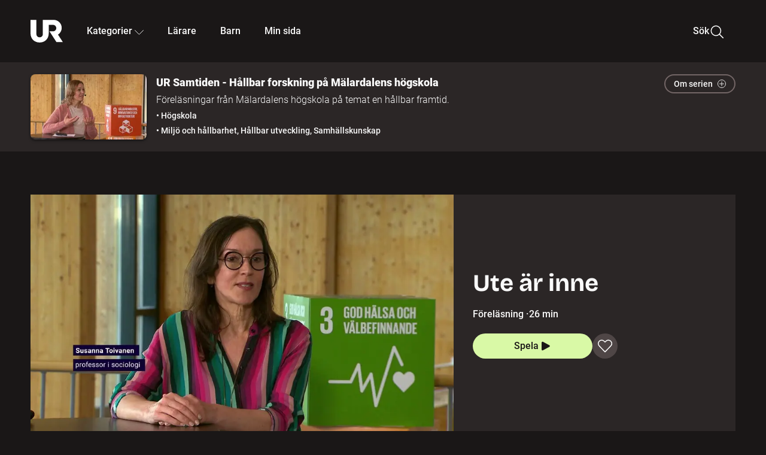

--- FILE ---
content_type: text/css; charset=UTF-8
request_url: http://embed.ur.se/_next/static/chunks/590a172ec15b97d0.css
body_size: 14388
content:
.AlphabeticProductList-module__-k7Sma__wrapper{margin-left:2%;margin-right:2%}@media (min-width:768px){.AlphabeticProductList-module__-k7Sma__wrapper{margin-left:4%;margin-right:4%}}@media (min-width:1201px){.AlphabeticProductList-module__-k7Sma__wrapper{margin-left:4%;margin-right:4%}}@media (min-width:1441px){.AlphabeticProductList-module__-k7Sma__wrapper{margin-right:var(--spacing-80);margin-left:var(--spacing-80)}}@media (min-width:1601px){.AlphabeticProductList-module__-k7Sma__wrapper{width:1459.2px;margin:0 auto}}.AlphabeticProductList-module__-k7Sma__wrapper{margin-bottom:var(--spacing-40);color:var(--ur-white)}.AlphabeticProductList-module__-k7Sma__link{width:100%;height:100%;color:var(--ur-white);display:block}.AlphabeticProductList-module__-k7Sma__letterList{font-family:var(--font-family-base-medium);font-size:var(--font-size-26);font-weight:var(--font-weight-medium);width:100%;padding:var(--spacing-12)0;margin-bottom:var(--spacing-40);background-color:var(--mylla-deep);gap:var(--spacing-8);flex-wrap:wrap;line-height:1.23;display:flex}.AlphabeticProductList-module__-k7Sma__letterListItem{text-align:center;min-width:40px}.AlphabeticProductList-module__-k7Sma__section{margin-bottom:var(--spacing-24)}.AlphabeticProductList-module__-k7Sma__letterHeader{font-family:var(--font-family-headers);font-size:var(--font-size-32);font-weight:var(--font-weight-extra-bold);margin:var(--spacing-16)0;color:var(--ur-white);line-height:1.25}.AlphabeticProductList-module__-k7Sma__listWrapper{font-family:var(--font-family-base-medium);font-size:var(--font-size-16);font-weight:var(--font-weight-medium);line-height:1.5}.AlphabeticProductList-module__-k7Sma__listItem{padding:var(--spacing-12)0}.AlphabeticProductList-module__-k7Sma__listItemLink{color:var(--ur-white)}@media (min-width:640px){.AlphabeticProductList-module__-k7Sma__listWrapper{font-family:var(--font-family-base-medium);font-size:var(--font-size-18);font-weight:var(--font-weight-medium);-moz-column-count:2;column-count:2;-moz-column-gap:var(--spacing-28);column-gap:var(--spacing-28);line-height:1.5}.AlphabeticProductList-module__-k7Sma__link:hover{color:var(--ur-white);background-color:var(--mylla-dark)}.AlphabeticProductList-module__-k7Sma__listItemLink:hover{-webkit-text-decoration:underline;text-decoration:underline}.AlphabeticProductList-module__-k7Sma__listItemLink:focus,.AlphabeticProductList-module__-k7Sma__link:focus{z-index:calc(var(--root) + 2);box-shadow:0 0 0 4px var(--mylla),0 0 0 6px var(--focus-color);outline:none}}@media (min-width:768px){.AlphabeticProductList-module__-k7Sma__letterList{padding:var(--spacing-12)}.AlphabeticProductList-module__-k7Sma__listWrapper{-moz-column-count:3;column-count:3;-moz-column-gap:var(--spacing-36);column-gap:var(--spacing-36)}}
.IntroductionBanner-module__2xkNJW__sectionHeader{margin-left:2%;margin-right:2%}@media (min-width:768px){.IntroductionBanner-module__2xkNJW__sectionHeader{margin-left:4%;margin-right:4%}}@media (min-width:1201px){.IntroductionBanner-module__2xkNJW__sectionHeader{margin-left:4%;margin-right:4%}}@media (min-width:1441px){.IntroductionBanner-module__2xkNJW__sectionHeader{margin-right:var(--spacing-80);margin-left:var(--spacing-80)}}@media (min-width:1601px){.IntroductionBanner-module__2xkNJW__sectionHeader{width:1459.2px;margin:0 auto}}.IntroductionBanner-module__2xkNJW__sectionHeader{z-index:2;padding:var(--spacing-20)0;position:relative}.IntroductionBanner-module__2xkNJW__headerWrapper{align-items:center;display:flex}.IntroductionBanner-module__2xkNJW__description{margin-top:var(--spacing-12);color:var(--ur-white);font-family:var(--font-family-base-light);font-size:var(--font-size-18);font-weight:var(--font-weight-light);line-height:1.5}.IntroductionBanner-module__2xkNJW__title{font-family:var(--font-family-headers);font-size:var(--font-size-32);font-weight:var(--font-weight-extra-bold);color:var(--ur-white);line-height:1.25}.IntroductionBanner-module__2xkNJW__headerIcon{width:28px;height:28px;margin-right:var(--spacing-12);align-items:center;display:flex}@media (min-width:768px){.IntroductionBanner-module__2xkNJW__headerIcon{width:48px;height:48px;margin-right:var(--spacing-16)}.IntroductionBanner-module__2xkNJW__sectionHeader{padding:var(--spacing-28)0;margin-bottom:var(--spacing-40)}.IntroductionBanner-module__2xkNJW__title{font-family:var(--font-family-headers);font-size:var(--font-size-40);font-weight:var(--font-weight-extra-bold);line-height:normal}.IntroductionBanner-module__2xkNJW__description{width:600px;margin-top:20px;margin-top:var(--spacing-12)}}
.BrowserCheck-module__0J3rTq__wrapper{z-index:var(--overlay);width:100%;padding:var(--spacing-12)var(--spacing-8);font-size:var(--font-size-12);color:var(--ur-white);text-align:center;background-color:var(--mylla);justify-content:center;align-items:center;line-height:1.5;display:flex;position:fixed;bottom:0}.BrowserCheck-module__0J3rTq__paragraph{margin-right:var(--spacing-8);text-align:left}.BrowserCheck-module__0J3rTq__link{margin:0 var(--spacing-4);color:var(--ur-white);-webkit-text-decoration:underline;text-decoration:underline}.BrowserCheck-module__0J3rTq__button{width:60px;height:30px;padding:var(--spacing-4);font-size:var(--font-size-14);color:var(--ur-white);white-space:nowrap;cursor:pointer;border:1px solid var(--ur-white);background:0 0;border-radius:4px;overflow:visible}.BrowserCheck-module__0J3rTq__button:hover,.BrowserCheck-module__0J3rTq__button:focus,.BrowserCheck-module__0J3rTq__button:active{border-color:var(--ur-white)}@media (min-width:640px){.BrowserCheck-module__0J3rTq__wrapper,.BrowserCheck-module__0J3rTq__button{font-size:var(--font-size-16)}}
.EnvironmentLabel-module__OHZj5W__stageFlag{z-index:var(--overlay);width:0;display:none;position:absolute;top:0;left:-50px}.EnvironmentLabel-module__OHZj5W__stageText{width:150px;height:48px;padding:var(--spacing-4);padding-top:var(--spacing-16);color:var(--mylla);text-align:center;background:var(--ur-white);display:block;transform:rotate(-45deg)}.EnvironmentLabel-module__OHZj5W__localColor{background:var(--granskott)}@media (min-width:1201px){.EnvironmentLabel-module__OHZj5W__stageFlag{z-index:var(--overlay);display:block;position:absolute;top:5px;left:-47px}}
.ErrorWindow-module__L0eGLq__sectionHeader{padding:var(--spacing-20)0;color:var(--ur-white);background-color:var(--mylla)}.ErrorWindow-module__L0eGLq__title{font-family:var(--font-family-base-black);font-size:var(--font-size-18);font-weight:var(--font-weight-black);margin-bottom:var(--spacing-16);text-align:center;line-height:1.5}.ErrorWindow-module__L0eGLq__description{font-family:var(--font-family-base-light);font-size:var(--font-size-16);font-weight:var(--font-weight-light);text-align:center;line-height:1.5}.ErrorWindow-module__L0eGLq__description a{font-family:var(--font-family-base-medium);font-size:var(--font-size-16);font-weight:var(--font-weight-medium);padding:var(--spacing-8)var(--spacing-4);color:var(--ur-white);line-height:1.5;-webkit-text-decoration:underline;text-decoration:underline}.ErrorWindow-module__L0eGLq__description a:hover{color:var(--ur-white);background-color:var(--mylla-regular)}.ErrorWindow-module__L0eGLq__icon{padding-top:var(--spacing-40);text-align:center}@media (min-width:1201px){.ErrorWindow-module__L0eGLq__title{font-family:var(--font-family-headers);font-size:var(--font-size-40);font-weight:var(--font-weight-extra-bold);line-height:normal}}
.BrandSection-module__COE-Ra__brandWrapper{font-family:var(--font-family-base-medium);font-size:var(--font-size-14);font-weight:var(--font-weight-medium);flex-direction:column;justify-content:center;align-items:center;line-height:1.5;display:flex}.BrandSection-module__COE-Ra__logo,.BrandSection-module__COE-Ra__links,.BrandSection-module__COE-Ra__publisher{flex-direction:column;align-items:center;display:flex}.BrandSection-module__COE-Ra__logo{margin-bottom:var(--spacing-32)}.BrandSection-module__COE-Ra__logo svg{width:64px;height:64px}.BrandSection-module__COE-Ra__link{padding:var(--spacing-4)var(--spacing-4);color:var(--ur-white);align-items:center;-webkit-text-decoration:underline;text-decoration:underline;display:inline-flex}.BrandSection-module__COE-Ra__externalIcon{width:14px;height:14px;margin-left:var(--spacing-8)}.BrandSection-module__COE-Ra__paragraph{margin-bottom:var(--spacing-20)}@media (min-width:640px){.BrandSection-module__COE-Ra__link:hover{background-color:var(--mylla-dark)}.BrandSection-module__COE-Ra__link:focus{z-index:calc(var(--root) + 2);box-shadow:0 0 0 4px var(--mylla),0 0 0 6px var(--focus-color);outline:none}}@media (min-width:768px){.BrandSection-module__COE-Ra__links{flex-flow:wrap;justify-content:center;align-items:center}.BrandSection-module__COE-Ra__paragraph{width:45%}.BrandSection-module__COE-Ra__paragraph:first-child,.BrandSection-module__COE-Ra__paragraph:nth-child(3){text-align:right}.BrandSection-module__COE-Ra__paragraph:nth-child(2),.BrandSection-module__COE-Ra__paragraph:nth-child(4){margin-left:var(--spacing-40);text-align:left}}@media (forced-colors:active) and (prefers-color-scheme:dark){.BrandSection-module__COE-Ra__link:hover .BrandSection-module__COE-Ra__externalIcon path{stroke:var(--ur-white)}.BrandSection-module__COE-Ra__link:focus{outline:solid 2px var(--focus-color)}}@media (forced-colors:active) and (prefers-color-scheme:light){.BrandSection-module__COE-Ra__externalIcon path{stroke:var(--black)}.BrandSection-module__COE-Ra__link:focus{outline:solid 2px var(--focus-color)}}
.MediaList-module__TGBD0W__mediaListItem{align-items:center;display:flex}.MediaList-module__TGBD0W__mediaListItem:not(:last-child){margin-bottom:var(--spacing-16)}.MediaList-module__TGBD0W__link{font-family:var(--font-family-base-medium);font-size:var(--font-size-14);font-weight:var(--font-weight-medium);padding:var(--spacing-4)var(--spacing-4);color:var(--ur-white);align-items:center;line-height:1.5;-webkit-text-decoration:underline;text-decoration:underline;display:flex}.MediaList-module__TGBD0W__externalIcon{width:14px;height:14px;margin-left:var(--spacing-8)}.MediaList-module__TGBD0W__mediaIcon{margin-right:var(--spacing-12)}@media (min-width:640px){.MediaList-module__TGBD0W__link:hover{background-color:var(--mylla-dark)}.MediaList-module__TGBD0W__link:focus{z-index:calc(var(--root) + 2);box-shadow:0 0 0 4px var(--mylla),0 0 0 6px var(--focus-color);outline:none}}@media (forced-colors:active) and (prefers-color-scheme:dark){.MediaList-module__TGBD0W__link:hover .MediaList-module__TGBD0W__externalIcon path{stroke:var(--ur-white)}}@media (forced-colors:active) and (prefers-color-scheme:light){.MediaList-module__TGBD0W__externalIcon path{stroke:var(--black)}}
.LinkList-module__xFie7a__linkListItem{align-items:center;display:flex}.LinkList-module__xFie7a__linkListItem:not(:last-child){margin-bottom:var(--spacing-8)}.LinkList-module__xFie7a__link{font-family:var(--font-family-base-medium);font-size:var(--font-size-14);font-weight:var(--font-weight-medium);padding:var(--spacing-4);margin-bottom:var(--spacing-8);color:var(--ur-white);word-wrap:break-word;align-items:center;line-height:1.5;-webkit-text-decoration:underline;text-decoration:underline;display:flex}.LinkList-module__xFie7a__externalIcon,.LinkList-module__xFie7a__lockIcon{width:14px;height:14px;margin-left:var(--spacing-8)}@media (min-width:640px){.LinkList-module__xFie7a__link:hover{background-color:var(--mylla-dark)}.LinkList-module__xFie7a__link:focus{z-index:calc(var(--root) + 2);box-shadow:0 0 0 4px var(--mylla),0 0 0 6px var(--focus-color);outline:none}}@media (forced-colors:active) and (prefers-color-scheme:dark){.LinkList-module__xFie7a__link:hover .LinkList-module__xFie7a__externalIcon path,.LinkList-module__xFie7a__link:hover .LinkList-module__xFie7a__lockIcon g{stroke:var(--ur-white)}.LinkList-module__xFie7a__link:focus{outline:solid 2px var(--focus-color)}}@media (forced-colors:active) and (prefers-color-scheme:light){.LinkList-module__xFie7a__externalIcon path,.LinkList-module__xFie7a__lockIcon g{stroke:var(--black)}.LinkList-module__xFie7a__link:focus{outline:solid 2px var(--focus-color)}}
.MyList-module__9JGvwa__wrapper{margin-left:2%;margin-right:2%}@media (min-width:768px){.MyList-module__9JGvwa__wrapper{margin-left:4%;margin-right:4%}}@media (min-width:1201px){.MyList-module__9JGvwa__wrapper{margin-left:4%;margin-right:4%}}@media (min-width:1441px){.MyList-module__9JGvwa__wrapper{margin-right:var(--spacing-80);margin-left:var(--spacing-80)}}@media (min-width:1601px){.MyList-module__9JGvwa__wrapper{width:1459.2px;margin:0 auto}}.MyList-module__9JGvwa__wrapper{margin-bottom:var(--spacing-80)}.MyList-module__9JGvwa__header{font-family:var(--font-family-headers);font-size:var(--font-size-32);font-weight:var(--font-weight-extra-bold);line-height:1.25}.MyList-module__9JGvwa__description{font-family:var(--font-family-base-light);font-size:var(--font-size-18);font-weight:var(--font-weight-light);color:var(--ur-white);line-height:1.5}.MyList-module__9JGvwa__noProgramsSaved{flex-direction:column;justify-content:center;align-items:center;display:flex}.MyList-module__9JGvwa__noProgramsText{color:var(--ur-white)}.MyList-module__9JGvwa__robot{width:50%;max-width:800px;height:fit-content;margin-bottom:var(--spacing-8)}.MyList-module__9JGvwa__blocks{margin-bottom:var(--spacing-44)}@media (min-width:768px){.MyList-module__9JGvwa__header{font-family:var(--font-family-headers);font-size:var(--font-size-40);font-weight:var(--font-weight-extra-bold);line-height:normal}}
.ParentalLock-module__-pU_BG__wrapper{margin-left:2%;margin-right:2%}@media (min-width:768px){.ParentalLock-module__-pU_BG__wrapper{margin-left:4%;margin-right:4%}}@media (min-width:1201px){.ParentalLock-module__-pU_BG__wrapper{margin-left:4%;margin-right:4%}}@media (min-width:1441px){.ParentalLock-module__-pU_BG__wrapper{margin-right:var(--spacing-80);margin-left:var(--spacing-80)}}@media (min-width:1601px){.ParentalLock-module__-pU_BG__wrapper{width:1459.2px;margin:0 auto}}.ParentalLock-module__-pU_BG__wrapper{margin-bottom:var(--spacing-40);color:var(--ur-white)}.ParentalLock-module__-pU_BG__headerWrapper{justify-content:center;align-items:center;height:120px;display:flex}.ParentalLock-module__-pU_BG__contentWrapper{margin-left:2%;margin-right:2%}@media (min-width:768px){.ParentalLock-module__-pU_BG__contentWrapper{margin-left:4%;margin-right:4%}}@media (min-width:1201px){.ParentalLock-module__-pU_BG__contentWrapper{margin-left:4%;margin-right:4%}}@media (min-width:1441px){.ParentalLock-module__-pU_BG__contentWrapper{margin-right:var(--spacing-80);margin-left:var(--spacing-80)}}@media (min-width:1601px){.ParentalLock-module__-pU_BG__contentWrapper{width:1459.2px;margin:0 auto}}.ParentalLock-module__-pU_BG__contentWrapper{flex-direction:column;justify-content:center;align-items:center;display:flex}.ParentalLock-module__-pU_BG__header{font-family:var(--font-family-headers);font-size:var(--font-size-40);font-weight:var(--font-weight-extra-bold);color:var(--ur-white);line-height:normal;display:block}.ParentalLock-module__-pU_BG__ingress{font-family:var(--font-family-base-light);font-size:var(--font-size-18);font-weight:var(--font-weight-light);margin-top:var(--spacing-20);margin-bottom:var(--spacing-36);color:var(--ur-white);line-height:1.5}.ParentalLock-module__-pU_BG__lockWrapper{width:100%;padding:var(--spacing-20);color:var(--mylla);background:var(--ur-white);flex-direction:column;justify-content:center;display:flex}.ParentalLock-module__-pU_BG__lockWrapperHeader{font-family:var(--font-family-base-black);font-size:var(--font-size-18);font-weight:var(--font-weight-black);margin-bottom:var(--spacing-8);line-height:1.5}.ParentalLock-module__-pU_BG__lockWrapperText{font-family:var(--font-family-base-light);font-size:var(--font-size-16);font-weight:var(--font-weight-light);margin-bottom:var(--spacing-12);line-height:1.5}.ParentalLock-module__-pU_BG__button{font-family:var(--font-family-base-medium);font-size:var(--font-size-16);font-weight:var(--font-weight-medium);height:46px;color:var(--ur-white);background-color:var(--mylla-deep);border:none;border-radius:3px;line-height:1.5}.ParentalLock-module__-pU_BG__input{font-family:var(--font-family-base-light);font-size:var(--font-size-14);font-weight:var(--font-weight-light);width:110px;height:46px;padding:0 var(--spacing-12);margin-right:var(--spacing-8);border:1px solid var(--mylla);border-radius:2px;line-height:1.5}.ParentalLock-module__-pU_BG__errorMessage{margin-top:var(--spacing-12);color:var(--mylla)}@media (min-width:640px){.ParentalLock-module__-pU_BG__button:hover{background-color:var(--mylla-dark)}.ParentalLock-module__-pU_BG__button:focus,.ParentalLock-module__-pU_BG__input:focus{z-index:calc(var(--root) + 2);box-shadow:0 0 0 4px var(--focus-color),0 0 0 6px var(--mylla-deep);outline:none}.ParentalLock-module__-pU_BG__lockWrapper{width:460px}.ParentalLock-module__-pU_BG__lockWrapperHeader{margin-bottom:var(--spacing-16)}.ParentalLock-module__-pU_BG__ingress{max-width:685px}}@media (min-width:768px){.ParentalLock-module__-pU_BG__lockWrapper{padding:var(--spacing-40)}}@media (min-width:1201px){.ParentalLock-module__-pU_BG__wrapper{margin-bottom:var(--spacing-80)}.ParentalLock-module__-pU_BG__header{font-family:var(--font-family-headers);font-size:var(--font-size-72);font-weight:var(--font-weight-extra-bold);line-height:normal}.ParentalLock-module__-pU_BG__headerWrapper{height:242px}}
.Footer-module__rnk_JG__footerWrapper{color:var(--ur-white);background-color:var(--mylla);border-top:1px solid var(--mylla-regular);-o-object-fit:cover;object-fit:cover;background-position:bottom;background-repeat:no-repeat;background-size:110%}.Footer-module__rnk_JG__borderBottom{border-bottom:1px solid var(--mylla-regular);width:100%}.Footer-module__rnk_JG__footerContentMedia{padding:var(--spacing-40);border-bottom:1px solid var(--ur-white)}.Footer-module__rnk_JG__footerContentLink,.Footer-module__rnk_JG__footerContentBrand{padding:var(--spacing-40)}.Footer-module__rnk_JG__topContentWrapper{margin-left:2%;margin-right:2%}@media (min-width:768px){.Footer-module__rnk_JG__topContentWrapper{margin-left:4%;margin-right:4%}}@media (min-width:1201px){.Footer-module__rnk_JG__topContentWrapper{margin-left:4%;margin-right:4%}}@media (min-width:1441px){.Footer-module__rnk_JG__topContentWrapper{margin-right:var(--spacing-80);margin-left:var(--spacing-80)}}@media (min-width:1601px){.Footer-module__rnk_JG__topContentWrapper{width:1459.2px;margin:0 auto}}@media (min-width:768px){.Footer-module__rnk_JG__footerWrapper{flex-wrap:wrap;display:flex}.Footer-module__rnk_JG__topContentWrapper{display:flex}.Footer-module__rnk_JG__footerContentMedia{width:40%;padding-left:var(--spacing-20);border:none}.Footer-module__rnk_JG__footerContentLink{flex-flow:wrap;justify-content:space-between;width:60%;display:flex}.Footer-module__rnk_JG__footerContentBrand{justify-content:center;width:100%}}
.GoToTop-module__e-fb8W__wrapper{z-index:var(--overlay);background-color:var(--ur-white);border:none;border-radius:50%;justify-content:center;align-items:center;width:57px;height:57px;margin-left:-28.5px;display:flex;position:fixed;top:100px;left:50%;box-shadow:0 2px 1px #0003}.GoToTop-module__e-fb8W__wrapper:hover,.GoToTop-module__e-fb8W__wrapper:active{cursor:pointer;background-color:var(--mylla-powder);border-color:var(--mylla-powder)}.GoToTop-module__e-fb8W__wrapper:hover .GoToTop-module__e-fb8W__arrowIcon path,.GoToTop-module__e-fb8W__wrapper:active .GoToTop-module__e-fb8W__arrowIcon path{stroke:var(--mylla)}@media print{.GoToTop-module__e-fb8W__wrapper{display:none}}@media (forced-colors:active){.GoToTop-module__e-fb8W__wrapper{border:2px solid var(--ur-white)}}@media (forced-colors:active) and (prefers-color-scheme:dark){.GoToTop-module__e-fb8W__arrowIcon path{stroke:var(--ur-white)}}
.InfoBanner-module__jJc7Kq__infoBanner{width:100%;padding:var(--spacing-12)var(--spacing-8);background-color:var(--mylla-powder);position:relative}.InfoBanner-module__jJc7Kq__infoBanner:after{content:"";width:100%;height:10px;position:absolute;top:-10px;left:0;box-shadow:0 0 10px #1a1717}.InfoBanner-module__jJc7Kq__infoBannerContent{margin-left:2%;margin-right:2%}@media (min-width:768px){.InfoBanner-module__jJc7Kq__infoBannerContent{margin-left:4%;margin-right:4%}}@media (min-width:1201px){.InfoBanner-module__jJc7Kq__infoBannerContent{margin-left:4%;margin-right:4%}}@media (min-width:1441px){.InfoBanner-module__jJc7Kq__infoBannerContent{margin-right:var(--spacing-80);margin-left:var(--spacing-80)}}@media (min-width:1601px){.InfoBanner-module__jJc7Kq__infoBannerContent{width:1459.2px;margin:0 auto}}.InfoBanner-module__jJc7Kq__infoBannerContent{flex-wrap:wrap;justify-content:space-between;align-items:baseline;display:flex}.InfoBanner-module__jJc7Kq__infoHeader{margin-bottom:var(--spacing-12);flex-wrap:nowrap;align-items:center;display:flex}.InfoBanner-module__jJc7Kq__message{font-family:var(--font-family-base-medium);font-size:var(--font-size-14);font-weight:var(--font-weight-medium);width:fit-content;max-width:615px;color:var(--mylla);line-height:1.5}.InfoBanner-module__jJc7Kq__infoBannerInteraction{justify-content:flex-end;width:100%;display:flex}.InfoBanner-module__jJc7Kq__link{font-family:var(--font-family-base-medium);font-size:var(--font-size-14);font-weight:var(--font-weight-medium);padding:0 var(--spacing-4);color:var(--mylla-deep);line-height:1.5;-webkit-text-decoration:underline;text-decoration:underline}.InfoBanner-module__jJc7Kq__closeButton{font-family:var(--font-family-base-medium);font-size:var(--font-size-14);font-weight:var(--font-weight-medium);padding:0 var(--spacing-4);margin-left:var(--spacing-24);color:var(--mylla-deep);background:0 0;border:none;line-height:1.5;-webkit-text-decoration:underline;text-decoration:underline}.InfoBanner-module__jJc7Kq__icon{width:40px;height:40px;margin-right:var(--spacing-12)}.InfoBanner-module__jJc7Kq__icon g{stroke:var(--mylla-deep)}@media (min-width:768px){.InfoBanner-module__jJc7Kq__link:hover,.InfoBanner-module__jJc7Kq__closeButton:hover{color:var(--ur-white);background-color:var(--mylla-dark)}.InfoBanner-module__jJc7Kq__link:focus,.InfoBanner-module__jJc7Kq__closeButton:focus{z-index:calc(var(--root) + 2);outline:2px solid var(--focus-color)}.InfoBanner-module__jJc7Kq__link[data-focus-visible-added]:focus,.InfoBanner-module__jJc7Kq__closeButton[data-focus-visible-added]:focus{border-color:--focus-color}.InfoBanner-module__jJc7Kq__infoHeader{width:70%;margin-bottom:0}.InfoBanner-module__jJc7Kq__infoBanner{padding:var(--spacing-12)0}.InfoBanner-module__jJc7Kq__infoBannerInteraction{width:30%}}@media (min-width:1201px){.InfoBanner-module__jJc7Kq__infoBannerContent{align-items:center}}
.AvatarMenu-module__W28Tgq__container{position:relative}.AvatarMenu-module__W28Tgq__mobile{display:block}.AvatarMenu-module__W28Tgq__desktop{display:none}.AvatarMenu-module__W28Tgq__avatarButton{color:var(--ur-white);cursor:pointer;align-items:center;gap:var(--spacing-8);background:0 0;border:none;padding:0;display:flex}.AvatarMenu-module__W28Tgq__avatarIcon{width:24px;height:24px}.AvatarMenu-module__W28Tgq__loginText{display:none}.AvatarMenu-module__W28Tgq__dropdownWrapper{top:calc(100% + var(--spacing-20));z-index:var(--dropdown);position:absolute;right:0}.AvatarMenu-module__W28Tgq__dropdownWrapper:before{content:"";border-right:9px solid #0000;border-bottom:9px solid var(--mylla-deep);border-left:9px solid #0000;width:0;height:0;position:absolute;top:-9px;right:10px}.AvatarMenu-module__W28Tgq__dropdownContent{min-width:160px;padding:var(--spacing-4);background-color:var(--mylla-deep);border-radius:var(--border-radius-standard)}.AvatarMenu-module__W28Tgq__dropdownItem{font-family:var(--font-family-base-medium);font-size:var(--font-size-16);font-weight:var(--font-weight-medium);align-items:center;gap:var(--spacing-8);width:100%;padding:var(--spacing-12)var(--spacing-32);color:var(--ur-white);text-align:left;cursor:pointer;background:0 0;border:none;outline:none;line-height:1.5;-webkit-text-decoration:none;text-decoration:none;display:flex}.AvatarMenu-module__W28Tgq__dropdownItem svg{flex-shrink:0;width:14px;height:14px}.AvatarMenu-module__W28Tgq__dropdownItem:hover{color:var(--ur-white);background-color:var(--mylla-dark);outline:none}.AvatarMenu-module__W28Tgq__dropdownItem:focus{z-index:calc(var(--root) + 2);box-shadow:0 0 0 4px var(--mylla),0 0 0 6px var(--focus-color);outline:none}@media (min-width:640px){.AvatarMenu-module__W28Tgq__mobile{display:none}.AvatarMenu-module__W28Tgq__desktop{display:block}.AvatarMenu-module__W28Tgq__dropdownWrapper{top:100%}.AvatarMenu-module__W28Tgq__dropdownWrapper:before{top:-9px}.AvatarMenu-module__W28Tgq__avatarButton{padding:var(--spacing-20)var(--spacing-16)}.AvatarMenu-module__W28Tgq__avatarButton:focus{z-index:calc(var(--root) + 2);box-shadow:0 0 0 4px var(--mylla),0 0 0 6px var(--focus-color);outline:none}.AvatarMenu-module__W28Tgq__avatarButton:hover{-webkit-text-decoration:underline;text-decoration:underline}.AvatarMenu-module__W28Tgq__loginText{font-family:var(--font-family-base-medium);font-size:var(--font-size-16);font-weight:var(--font-weight-medium);line-height:1.5;display:inline}}@media (min-width:1201px){.AvatarMenu-module__W28Tgq__avatarButton{padding:var(--spacing-32)var(--spacing-16)}.AvatarMenu-module__W28Tgq__dropdownWrapper{top:calc(100% - var(--spacing-12))}}@media (forced-colors:active) and (prefers-color-scheme:light){.AvatarMenu-module__W28Tgq__avatarButton:focus{z-index:calc(var(--root) + 2);outline:2px solid var(--focus-color)}.AvatarMenu-module__W28Tgq__avatarButton[data-focus-visible-added]:focus{border-color:--focus-color}.AvatarMenu-module__W28Tgq__avatarButton:hover{-webkit-text-decoration:underline;text-decoration:underline}}@media (forced-colors:active) and (prefers-color-scheme:dark){.AvatarMenu-module__W28Tgq__avatarButton:focus{z-index:calc(var(--root) + 2);outline:2px solid var(--focus-color)}.AvatarMenu-module__W28Tgq__avatarButton[data-focus-visible-added]:focus{border-color:--focus-color}.AvatarMenu-module__W28Tgq__avatarButton:hover{-webkit-text-decoration:underline;text-decoration:underline}}
.PremiumHero-module__nn3oga__heroWrapper{position:relative;overflow:hidden}.PremiumHero-module__nn3oga__metadataWrapper{width:100%;height:100%;padding:0 var(--spacing-12)var(--spacing-40)var(--spacing-12);background:linear-gradient(#0000 48%,#000000a6 60%,#1a1717 100%);justify-content:center;align-items:end;display:flex;position:absolute;top:0;left:0}.PremiumHero-module__nn3oga__desktopBannerImage{display:none}.PremiumHero-module__nn3oga__mobileBannerImage{display:block}.PremiumHero-module__nn3oga__metadata{flex-direction:column;align-items:center;display:flex}.PremiumHero-module__nn3oga__title:after{content:"";position:absolute;inset:0}.PremiumHero-module__nn3oga__title{justify-content:center;align-items:center;width:300px;display:flex}.PremiumHero-module__nn3oga__keywordsWrapper{font-family:var(--font-family-base-medium);font-size:var(--font-size-16);font-weight:var(--font-weight-medium);margin-bottom:var(--spacing-20);flex-wrap:wrap;justify-content:center;align-items:center;gap:4px;line-height:1.5;display:flex}.PremiumHero-module__nn3oga__logoImage{width:100%;height:100%;margin-bottom:var(--spacing-20)}.PremiumHero-module__nn3oga__metaDataWrapperAudio{flex-direction:column;justify-content:center;align-items:center;display:flex}.PremiumHero-module__nn3oga__titleAudio{font-family:var(--font-family-headers);font-size:var(--font-size-24);font-weight:var(--font-weight-extra-bold);margin-bottom:var(--spacing-20);color:var(--ur-white);text-align:center;line-height:1.25}.PremiumHero-module__nn3oga__podIcon{width:16px;height:16px}.PremiumHero-module__nn3oga__podIcon g{stroke:var(--ur-white)}.PremiumHero-module__nn3oga__podImage{width:70%;margin-bottom:var(--spacing-16)}@media (min-width:640px){.PremiumHero-module__nn3oga__heroWrapper{height:600px}.PremiumHero-module__nn3oga__heroWrapper:has(:focus-visible):focus-within{z-index:calc(var(--root) + 2);box-shadow:0 0 0 4px var(--mylla),0 0 0 6px var(--focus-color);outline:none}.PremiumHero-module__nn3oga__hoverEffect .PremiumHero-module__nn3oga__heroButton{box-shadow:inset 0 0 0 1px var(--ur-white);border-radius:16px}.PremiumHero-module__nn3oga__titleAudio{font-family:var(--font-family-headers);font-size:var(--font-size-32);font-weight:var(--font-weight-extra-bold);line-height:1.25}.PremiumHero-module__nn3oga__title{outline:none;height:auto;max-height:130px}.PremiumHero-module__nn3oga__logoImage{width:60%;height:60%}@media (min-width:768px){.PremiumHero-module__nn3oga__metadataWrapper{padding:0 var(--spacing-40);background:linear-gradient(270deg,#0000 20%,#00000080 60%,#000c 100%);justify-content:flex-start;align-items:center;top:0;left:0}.PremiumHero-module__nn3oga__metadataWrapper.PremiumHero-module__nn3oga__alignRight{background:linear-gradient(90deg,#0000 20%,#00000080 60%,#000c 100%);justify-content:flex-end}.PremiumHero-module__nn3oga__metadataAudio{margin-top:0;margin-top:initial;flex-direction:row;justify-content:start}.PremiumHero-module__nn3oga__alignRight .PremiumHero-module__nn3oga__metadataAudio{flex-direction:row-reverse}.PremiumHero-module__nn3oga__metaDataWrapperAudio{align-items:initial;margin-left:var(--spacing-40);justify-content:start}.PremiumHero-module__nn3oga__alignRight .PremiumHero-module__nn3oga__metaDataWrapperAudio{margin-right:var(--spacing-40);align-items:end;margin-left:0}.PremiumHero-module__nn3oga__titleAudio{text-align:left;justify-content:start;width:250px}.PremiumHero-module__nn3oga__alignRight .PremiumHero-module__nn3oga__titleAudio{text-align:right;justify-content:end;display:flex}.PremiumHero-module__nn3oga__podImage{width:50%;min-width:180px;height:50%;margin-bottom:0;margin-bottom:initial}.PremiumHero-module__nn3oga__heroWrapper{height:auto;height:initial;overflow:visible;overflow:initial}.PremiumHero-module__nn3oga__desktopBannerImage{display:block}.PremiumHero-module__nn3oga__mobileBannerImage{display:none}.PremiumHero-module__nn3oga__metaDataWrapperAudio .PremiumHero-module__nn3oga__keywordsWrapper{justify-content:start}.PremiumHero-module__nn3oga__alignRight .PremiumHero-module__nn3oga__metaDataWrapperAudio .PremiumHero-module__nn3oga__keywordsWrapper{justify-content:end}}@media (min-width:1201px){.PremiumHero-module__nn3oga__metadataWrapper{background:linear-gradient(270deg,#0000 38%,#00000080 75%,#000c 100%)}.PremiumHero-module__nn3oga__metadataWrapper.PremiumHero-module__nn3oga__alignRight{background:linear-gradient(90deg,#0000 38%,#00000080 75%,#000c 100%)}.PremiumHero-module__nn3oga__title.PremiumHero-module__nn3oga__titleAudio{font-family:var(--font-family-headers);font-size:var(--font-size-40);font-weight:var(--font-weight-extra-bold);line-height:normal}.PremiumHero-module__nn3oga__title{width:350px;max-height:250px}.PremiumHero-module__nn3oga__logoImage{width:100%;height:100%}.PremiumHero-module__nn3oga__metadataWrapperAudio{flex-direction:column}.PremiumHero-module__nn3oga__podImage{width:268px;height:268px}.PremiumHero-module__nn3oga__keywordsWrapper{width:360px;font-family:var(--font-family-base-medium);font-size:var(--font-size-18);font-weight:var(--font-weight-medium);line-height:1.5}}@media (forced-colors:active) and (prefers-color-scheme:light){.PremiumHero-module__nn3oga__heroWrapper:has(:focus-visible):focus-within{z-index:calc(var(--root) + 2);outline:2px solid var(--focus-color)}.PremiumHero-module__nn3oga__heroWrapper[data-focus-visible-added]:has(:focus-visible):focus-within{border-color:--focus-color}}@media (forced-colors:active) and (prefers-color-scheme:dark){.PremiumHero-module__nn3oga__heroWrapper:has(:focus-visible):focus-within{z-index:calc(var(--root) + 2);outline:2px solid var(--focus-color)}.PremiumHero-module__nn3oga__heroWrapper[data-focus-visible-added]:has(:focus-visible):focus-within{border-color:--focus-color}}}
.HiddenHeading-module__kNRcdW__heading{width:1px;height:1px;position:absolute;top:auto;left:-10000px;overflow:hidden}
.DisplayWindow-module__QwJSVq__container{position:relative}.DisplayWindow-module__QwJSVq__displayWindow{height:100%;padding:var(--spacing-40)var(--spacing-20)var(--spacing-20)var(--spacing-20);background-repeat:no-repeat;flex-direction:column;align-items:center;display:flex;position:relative;overflow:hidden}.DisplayWindow-module__QwJSVq__backgroundImage{z-index:1;filter:blur(10px);position:absolute;inset:0;transform:scale(1.1)}.DisplayWindow-module__QwJSVq__backgroundImage img{-o-object-fit:cover;object-fit:cover;height:100%}.DisplayWindow-module__QwJSVq__contentWrapper{z-index:3;flex-flow:column wrap;justify-content:center;align-items:center;display:flex;position:relative}.DisplayWindow-module__QwJSVq__metadata{flex-direction:column;justify-content:center;align-items:center;display:flex;position:relative}.DisplayWindow-module__QwJSVq__title{font-family:var(--font-family-headers);font-size:var(--font-size-32);font-weight:var(--font-weight-extra-bold);margin-bottom:var(--spacing-16);color:#fff;text-align:center;line-height:1.25}.DisplayWindow-module__QwJSVq__titleMobile{display:block}.DisplayWindow-module__QwJSVq__titleDesktop{display:none}.DisplayWindow-module__QwJSVq__description{font-family:var(--font-family-base-light);font-size:var(--font-size-16);font-weight:var(--font-weight-light);margin-bottom:var(--spacing-20);text-align:center;line-height:1.5}.DisplayWindow-module__QwJSVq__displayWindow .DisplayWindow-module__QwJSVq__buttonMobile{display:flex}.DisplayWindow-module__QwJSVq__displayWindow .DisplayWindow-module__QwJSVq__buttonDesktop{display:none}.DisplayWindow-module__QwJSVq__overlay{z-index:2;background:linear-gradient(#1a1717e6 0%,#0000004d 50%,#1a1717e6 100%);width:100%;height:100%;position:absolute;top:0;left:0}.DisplayWindow-module__QwJSVq__productList{justify-content:center;align-items:center;gap:var(--spacing-8);flex-direction:row;margin-bottom:20px;display:flex}.DisplayWindow-module__QwJSVq__productList:not(.DisplayWindow-module__QwJSVq__portraitList):not(.DisplayWindow-module__QwJSVq__podList){gap:var(--spacing-20);flex-direction:column}@media (min-width:768px){.DisplayWindow-module__QwJSVq__displayWindow{background-size:cover;justify-content:center}.DisplayWindow-module__QwJSVq__metadata{margin-right:var(--spacing-24)}.DisplayWindow-module__QwJSVq__productLink img{transition:transform 1s}.DisplayWindow-module__QwJSVq__productLink:focus{z-index:calc(var(--root) + 2);outline:2px solid var(--focus-color)}.DisplayWindow-module__QwJSVq__productLink[data-focus-visible-added]:focus{border-color:--focus-color}.DisplayWindow-module__QwJSVq__productLink:focus{display:inline-block}.DisplayWindow-module__QwJSVq__productLink:hover:hover img{transform:scale(1.05)}.DisplayWindow-module__QwJSVq__productList{margin-right:var(--spacing-20);justify-content:end;gap:var(--spacing-24)}.DisplayWindow-module__QwJSVq__productTitle{font-family:var(--font-family-base-light);font-size:var(--font-size-16);font-weight:var(--font-weight-light);text-align:center;line-height:1.5}.DisplayWindow-module__QwJSVq__productList:not(.DisplayWindow-module__QwJSVq__portraitList):not(.DisplayWindow-module__QwJSVq__podList){flex-direction:row}}@media (min-width:1201px){.DisplayWindow-module__QwJSVq__displayWindow{max-height:426px;padding:var(--spacing-40)}.DisplayWindow-module__QwJSVq__contentWrapper{align-items:initial;flex-flow:row;justify-content:end;width:100%}.DisplayWindow-module__QwJSVq__title{font-family:var(--font-family-headers);font-size:var(--font-size-40);font-weight:var(--font-weight-extra-bold);line-height:normal}.DisplayWindow-module__QwJSVq__titleMobile{display:none}.DisplayWindow-module__QwJSVq__titleDesktop{display:block}.DisplayWindow-module__QwJSVq__displayWindow .DisplayWindow-module__QwJSVq__buttonMobile{display:none}.DisplayWindow-module__QwJSVq__displayWindow .DisplayWindow-module__QwJSVq__buttonDesktop{display:flex}.DisplayWindow-module__QwJSVq__metadata{width:calc(38% - 24px)}.DisplayWindow-module__QwJSVq__productList{width:65%}.DisplayWindow-module__QwJSVq__portraitList,.DisplayWindow-module__QwJSVq__podList{width:60%}.DisplayWindow-module__QwJSVq__overlay{background:linear-gradient(90deg,#1a1717b3 0%,#0000 100%)}}@media (forced-colors:active) and (prefers-color-scheme:light){.DisplayWindow-module__QwJSVq__productLink:focus{z-index:calc(var(--root) + 2);outline:2px solid var(--focus-color)}.DisplayWindow-module__QwJSVq__productLink[data-focus-visible-added]:focus{border-color:--focus-color}}@media (forced-colors:active) and (prefers-color-scheme:dark){.DisplayWindow-module__QwJSVq__productLink:focus{outline:solid 2px var(--focus-color)}}
.CardList-module__4sRDdq__card{width:100%;margin-bottom:var(--spacing-16)}@media (min-width:640px){.CardList-module__4sRDdq__card{width:49%;margin-bottom:var(--spacing-20)}.CardList-module__4sRDdq__card:not(:nth-child(2n)){margin-right:2%}}@media (min-width:768px){.CardList-module__4sRDdq__card{width:24%}.CardList-module__4sRDdq__card:not(:nth-child(4n)){margin-right:1.25%}}@media (min-width:1201px){.CardList-module__4sRDdq__card{width:19%}.CardList-module__4sRDdq__card:not(:nth-child(5n)){margin-right:1.25%}}.CardList-module__4sRDdq__card{height:auto}@media (min-width:640px){.CardList-module__4sRDdq__programsWrapper{flex-wrap:wrap;display:flex}}@media (min-width:768px){.CardList-module__4sRDdq__programsWrapper .CardList-module__4sRDdq__card{flex:0 24%}.CardList-module__4sRDdq__programsWrapper .CardList-module__4sRDdq__card:not(:nth-child(4n)){margin-right:1.25%}}@media (min-width:1201px){.CardList-module__4sRDdq__programsWrapper .CardList-module__4sRDdq__card{flex:0 19%}.CardList-module__4sRDdq__programsWrapper .CardList-module__4sRDdq__card:not(:nth-child(5n)){margin-right:1.25%}.CardList-module__4sRDdq__programsWrapper .CardList-module__4sRDdq__card:nth-child(5n){margin-right:0}.CardList-module__4sRDdq__maxFourCardsInARow.CardList-module__4sRDdq__programsWrapper .CardList-module__4sRDdq__card{flex:0 24%}.CardList-module__4sRDdq__maxFourCardsInARow.CardList-module__4sRDdq__programsWrapper .CardList-module__4sRDdq__card:not(:nth-child(5n)){margin-right:0;margin-right:initial}.CardList-module__4sRDdq__maxFourCardsInARow.CardList-module__4sRDdq__programsWrapper .CardList-module__4sRDdq__card:not(:nth-child(4n)){margin-right:1.25%}}
.NoSearchResults-module__jtPLAq__noResults{padding:var(--spacing-20)0 var(--spacing-80)0;color:var(--ur-white);text-align:center;background-color:var(--mylla)}.NoSearchResults-module__jtPLAq__header{font-family:var(--font-family-base-black);font-size:var(--font-size-18);font-weight:var(--font-weight-black);margin:16px 0;line-height:1.5}.NoSearchResults-module__jtPLAq__text{font-family:var(--font-family-base-light);font-size:var(--font-size-16);font-weight:var(--font-weight-light);line-height:1.5}.NoSearchResults-module__jtPLAq__robot{margin:var(--spacing-32)auto}@media (min-width:1201px){.NoSearchResults-module__jtPLAq__header{font-family:var(--font-family-headers);font-size:var(--font-size-40);font-weight:var(--font-weight-extra-bold);line-height:normal}}
.SearchInput-module__LiHAhq__searchForm{width:100%;padding-right:var(--spacing-4);background-color:var(--ur-white);border-radius:26px;align-items:center;display:flex;overflow:hidden}.SearchInput-module__LiHAhq__screenReaderOnlyLabel{width:0;height:0;overflow:hidden}.SearchInput-module__LiHAhq__searchInput{font-family:var(--font-family-base-light);font-size:var(--font-size-16);font-weight:var(--font-weight-light);background-color:var(--ur-white);background-image:url("data:image/svg+xml,%3Csvg xmlns%3D%22http%3A%2F%2Fwww.w3.org%2F2000%2Fsvg%22 stroke%3D%22%23110737%22  width%3D%2224%22 height%3D%2224%22 viewBox%3D%220 0 24 24%22%3E    %3Cg fill%3D%22none%22 fill-rule%3D%22evenodd%22  stroke-linecap%3D%22round%22 stroke-linejoin%3D%22round%22 stroke-width%3D%221.5%22%3E        %3Ccircle cx%3D%2211.389%22 cy%3D%2211.389%22 r%3D%228.056%22 transform%3D%22rotate(-23.025 11.39 11.389)%22%2F%3E        %3Cpath d%3D%22M17.085 17.084l6.248 6.25%22%2F%3E    %3C%2Fg%3E%3C%2Fsvg%3E");background-repeat:no-repeat;background-position:var(--spacing-20)50%;background-size:20px;border:none;flex-grow:1;width:0;height:42px;padding-left:50px;line-height:1.5}.SearchInput-module__LiHAhq__searchInput:focus{outline:none}.SearchInput-module__LiHAhq__searchInput::-ms-clear{width:0;height:0;display:none}.SearchInput-module__LiHAhq__searchInputReset{font-family:var(--font-family-base-light);font-size:var(--font-size-14);font-weight:var(--font-weight-light);width:70px;margin-right:var(--spacing-8);margin-left:var(--spacing-8);color:var(--mylla);text-align:right;background-color:#dfe0e1;background-image:url("data:image/svg+xml,%3Csvg xmlns%3D%22http%3A%2F%2Fwww.w3.org%2F2000%2Fsvg%22 width%3D%2224%22 height%3D%2224%22 viewBox%3D%220 0 24 24%22%3E    %3Cg fill%3D%22none%22 fill-rule%3D%22evenodd%22 stroke%3D%22%23110737%22 stroke-linecap%3D%22round%22 stroke-linejoin%3D%22round%22 stroke-width%3D%221.5%22%3E        %3Cpath d%3D%22M4.5 19.5l15-15M4.5 4.5l15 15%22%2F%3E    %3C%2Fg%3E%3C%2Fsvg%3E");background-position:8px;background-repeat:no-repeat;background-size:12px;border:none;border-radius:40px;padding:0 8px;line-height:1.5;display:none}.SearchInput-module__LiHAhq__searchInputResetSearching{display:block}.SearchInput-module__LiHAhq__searchInputSubmit{height:30px;padding:0 var(--spacing-12);color:var(--ur-white);background-color:var(--mylla-regular);border:none;border-radius:26px;justify-content:center;align-items:center;transition:background-color .1s ease-in-out;display:flex}.SearchInput-module__LiHAhq__closeIcon{margin-left:var(--spacing-4)}.SearchInput-module__LiHAhq__searchIcon{width:20px;height:20px;stroke:var(--mylla);margin-left:30px}@media (min-width:640px){.SearchInput-module__LiHAhq__searchForm{width:89%}.SearchInput-module__LiHAhq__searchInputReset{margin:auto var(--spacing-12)}.SearchInput-module__LiHAhq__searchInputReset:focus{z-index:calc(var(--root) + 2);box-shadow:0 0 0 4px var(--focus-color),0 0 0 6px var(--mylla-deep);outline:none}.SearchInput-module__LiHAhq__searchInputReset:hover{background-color:var(--mylla-powder);transition:background-color .1s ease-in-out}}@media (forced-colors:active){.SearchInput-module__LiHAhq__searchForm{border:2px solid var(--ur-white)}.SearchInput-module__LiHAhq__searchInput{background-color:var(--ur-white)}.SearchInput-module__LiHAhq__searchInputSubmit,.SearchInput-module__LiHAhq__searchInputReset{border:2px solid var(--ur-white)}.SearchInput-module__LiHAhq__searchInputReset:hover{border-color:highlight}}@media (forced-colors:active) and (prefers-color-scheme:dark){.SearchInput-module__LiHAhq__searchInput{background-image:url("data:image/svg+xml,%3Csvg xmlns%3D%22http%3A%2F%2Fwww.w3.org%2F2000%2Fsvg%22 stroke%3D%22%23ffffff%22 width%3D%2224%22 height%3D%2224%22 viewBox%3D%220 0 24 24%22%3E    %3Cg fill%3D%22none%22 fill-rule%3D%22evenodd%22 stroke-linecap%3D%22round%22 stroke-linejoin%3D%22round%22 stroke-width%3D%221.5%22%3E        %3Ccircle cx%3D%2211.389%22 cy%3D%2211.389%22 r%3D%228.056%22 transform%3D%22rotate(-23.025 11.39 11.389)%22 %2F%3E        %3Cpath d%3D%22M17.085 17.084l6.248 6.25%22 %2F%3E    %3C%2Fg%3E%3C%2Fsvg%3E")}}
.LoadingBubbles-module__vTXbmq__loadingContainer{padding-top:var(--spacing-8)}.LoadingBubbles-module__vTXbmq__loadingContainer div{float:left;width:12px;height:12px;margin:0 var(--spacing-4);background:var(--mylla);border-radius:50%;animation:1s linear infinite LoadingBubbles-module__vTXbmq__bounce}.LoadingBubbles-module__vTXbmq__loadingContainer .LoadingBubbles-module__vTXbmq__ball1{animation-delay:-1s}.LoadingBubbles-module__vTXbmq__loadingContainer .LoadingBubbles-module__vTXbmq__ball2{animation-delay:-.8s}.LoadingBubbles-module__vTXbmq__loadingContainer .LoadingBubbles-module__vTXbmq__ball3{animation-delay:-.6s}.LoadingBubbles-module__vTXbmq__loadingContainer .LoadingBubbles-module__vTXbmq__ball4{animation-delay:-.4s}@keyframes LoadingBubbles-module__vTXbmq__bounce{0%{transform:matrix(1,0,0,.5,0,6)}15%{transform:matrix(1,0,0,1,0,0)}50%{opacity:.2;transform:matrix(1,0,0,1,0,-15)}85%{transform:matrix(1,0,0,1,0,0)}to{transform:matrix(1,0,0,.5,0,6)}}
.AriaModal-module__OLexCq__noBackgroundScroll{width:100%;overflow:hidden}
.ToggleAnimation-module__HjC9Qa__toggle .ToggleAnimation-module__HjC9Qa__sticks{opacity:1;transition:all .1s;transform:translate(0)}.ToggleAnimation-module__HjC9Qa__toggle .ToggleAnimation-module__HjC9Qa__dot{opacity:0;transition:opacity .1s}.ToggleAnimation-module__HjC9Qa__toggleIsActive .ToggleAnimation-module__HjC9Qa__sticks{opacity:0;transform:translate(10px)}.ToggleAnimation-module__HjC9Qa__toggleIsActive .ToggleAnimation-module__HjC9Qa__dot{opacity:1}
.Toggle-module__0Vvhjq__button{font-family:var(--font-family-base-light);font-size:var(--font-size-16);font-weight:var(--font-weight-light);width:100%;padding:var(--spacing-8);color:var(--ur-white);background:var(--mylla);border:none;border-bottom:1px solid var(--mylla-light);justify-content:space-between;align-items:center;margin:0;line-height:1.5;display:flex}.Toggle-module__0Vvhjq__button:first-child{border-top:1px solid var(--mylla-light)}.Toggle-module__0Vvhjq__children{align-items:center;display:flex}.Toggle-module__0Vvhjq__children svg{margin-right:var(--spacing-8)}.Toggle-module__0Vvhjq__children g{stroke:var(--ur-white)}.Toggle-module__0Vvhjq__button.Toggle-module__0Vvhjq__sidebarColors{color:var(--ur-white);background:var(--mylla)}.Toggle-module__0Vvhjq__button.Toggle-module__0Vvhjq__sidebarColors span svg g{stroke:var(--ur-white)}.Toggle-module__0Vvhjq__disabled{cursor:not-allowed;background:var(--mylla-dark)}.Toggle-module__0Vvhjq__sliderButtonAnimation{width:45px;height:45px}.Toggle-module__0Vvhjq__slidersInModal *{stroke:var(--ur-white)}@media (min-width:640px){.Toggle-module__0Vvhjq__button:focus{z-index:calc(var(--root) + 2);outline:2px solid var(--focus-color)}.Toggle-module__0Vvhjq__button[data-focus-visible-added]:focus{border-color:--focus-color}.Toggle-module__0Vvhjq__button:not(.Toggle-module__0Vvhjq__disabled):not(.Toggle-module__0Vvhjq__sidebarColors):hover{background:var(--mylla-dark)}.Toggle-module__0Vvhjq__button:not(.Toggle-module__0Vvhjq__disabled).Toggle-module__0Vvhjq__sidebarColors:hover span svg g{stroke:var(--mylla-regular)}}@media (min-width:1201px){.Toggle-module__0Vvhjq__button.Toggle-module__0Vvhjq__disabled{color:var(--mylla-crisp)}.Toggle-module__0Vvhjq__button.Toggle-module__0Vvhjq__disabled svg g path,.Toggle-module__0Vvhjq__button.Toggle-module__0Vvhjq__disabled span svg g{stroke:var(--mylla-crisp)}}
.ClearButton-module__HP62kG__clearButton{font-family:var(--font-family-base-medium);font-size:var(--font-size-14);font-weight:var(--font-weight-medium);padding:var(--spacing-4);margin-right:var(--spacing-8);color:var(--ur-white);background:var(--mylla-deep);border:none;line-height:1.5}@media (min-width:640px){.ClearButton-module__HP62kG__clearButton{padding:var(--spacing-12)0}.ClearButton-module__HP62kG__clearButton:hover{-webkit-text-decoration:underline;text-decoration:underline}.ClearButton-module__HP62kG__clearButton:focus{z-index:calc(var(--root) + 2);outline:2px solid var(--focus-color)}.ClearButton-module__HP62kG__clearButton[data-focus-visible-added]:focus{border-color:--focus-color}}
.Caret-module__Bw2tFq__up{transform:rotate(0)}.Caret-module__Bw2tFq__down{transform:rotate(180deg)}.Caret-module__Bw2tFq__right{transform:rotate(90deg)}.Caret-module__Bw2tFq__animate{transition:transform var(--animation-speed-normal)linear}
.DropDown-module__7g8xjq__dropDownMenu{font-family:var(--font-family-base-light);font-size:var(--font-size-14);font-weight:var(--font-weight-light);z-index:100;width:100%;height:auto;max-height:254px;padding:var(--spacing-12)var(--spacing-4);background-color:var(--ur-white);border:solid 1px var(--ur-white);border-radius:var(--border-radius-standard);line-height:1.5;display:none;position:absolute;overflow-y:scroll;box-shadow:2px 14px 17px #0000004d}.DropDown-module__7g8xjq__dropDownMenu.DropDown-module__7g8xjq__dropDownMenuOpen{display:block}.DropDown-module__7g8xjq__dropDownListWrapper.DropDown-module__7g8xjq__alignLeft{left:0}.DropDown-module__7g8xjq__dropDownListWrapper.DropDown-module__7g8xjq__alignRight{right:0}.DropDown-module__7g8xjq__dropDownListItem{position:relative}.DropDown-module__7g8xjq__dropDownListWrapper{width:290px;height:10px;position:absolute;bottom:-25px;left:-50px}.DropDown-module__7g8xjq__dropDownListWrapper.DropDown-module__7g8xjq__open:after{content:"";border-bottom:10px solid #fff;border-right:10px solid #0000;border-bottom:10px solid var(--ur-white);border-left:10px solid #0000;height:0;display:block;position:absolute;top:-10px;left:50%;transform:translate(-50%)}.DropDown-module__7g8xjq__dropDownListWrapper.DropDown-module__7g8xjq__open.DropDown-module__7g8xjq__alignLeft:after{right:auto;right:initial;left:50px}.DropDown-module__7g8xjq__caret{width:1.5rem;min-width:1.5rem;height:1.5rem;margin-left:var(--spacing-8)}.DropDown-module__7g8xjq__caret path{stroke:var(--ur-white);stroke-width:2.5px}.DropDown-module__7g8xjq__isActive .DropDown-module__7g8xjq__caret path,.DropDown-module__7g8xjq__caret.DropDown-module__7g8xjq__darkCaret path{stroke:var(--mylla)}.DropDown-module__7g8xjq__isActive .DropDown-module__7g8xjq__caret.DropDown-module__7g8xjq__darkCaret path{stroke:var(--ur-white)}.DropDown-module__7g8xjq__dropDownMenuItem{width:100%;padding:var(--spacing-8)var(--spacing-16);color:var(--mylla);display:block}.DropDown-module__7g8xjq__dropDownMenuItemButton{padding:var(--spacing-16);text-align:left;cursor:default;background-color:#0000;border:none}@media (min-width:640px){.DropDown-module__7g8xjq__dropDownMenuItem:focus{z-index:calc(var(--root) + 2);outline:2px solid var(--focus-color)}.DropDown-module__7g8xjq__dropDownMenuItem[data-focus-visible-added]:focus{border-color:--focus-color}.DropDown-module__7g8xjq__dropDownMenuItem:focus{display:inline-block}.DropDown-module__7g8xjq__dropDownMenuItem:hover{background-color:var(--mylla-powder);border-color:var(--mylla-powder)}}@media (min-width:1201px){.DropDown-module__7g8xjq__dropDownListWrapper{left:auto;right:0;left:initial;max-height:208px}.DropDown-module__7g8xjq__dropDownListWrapper:after,.DropDown-module__7g8xjq__dropDownListWrapper.DropDown-module__7g8xjq__open.DropDown-module__7g8xjq__alignRight:after{left:auto;right:10px;left:initial}}
.Button-module__s3b5nq__button{font-family:var(--font-family-base-medium);font-size:var(--font-size-16);font-weight:var(--font-weight-medium);width:fit-content;height:42px;padding:0 var(--spacing-24);white-space:nowrap;border:none;border-radius:45px;flex-direction:row;align-items:center;line-height:1.5;transition:border-radius .3s ease-out,box-shadow .3s ease-out,color .3s ease-out,background-color .3s ease-out;display:flex}.Button-module__s3b5nq__button.Button-module__s3b5nq__chipButton{border-radius:var(--border-radius-standard);box-shadow:inset 0 0 0 1px var(--ur-white)}.Button-module__s3b5nq__isActive.Button-module__s3b5nq__chipButton{color:var(--mylla);background-color:var(--ur-white)}.Button-module__s3b5nq__smallButton{font-family:var(--font-family-base-medium);font-size:var(--font-size-14);font-weight:var(--font-weight-medium);height:32px;padding:0 var(--spacing-16);border-radius:16px;line-height:1.5}.Button-module__s3b5nq__linkButton{cursor:pointer}.Button-module__s3b5nq__ghostButton{color:var(--ur-white);box-shadow:inset 0 0 0 2px var(--ur-white);background-color:#0000}.Button-module__s3b5nq__primaryButton{color:var(--mylla);background-color:var(--ur-white)}.Button-module__s3b5nq__secondaryButton{color:var(--ur-white);background-color:var(--mylla-deep);box-shadow:inset 0 0 0 2px var(--mylla-crisp)}.Button-module__s3b5nq__disableButton{color:var(--ur-gray-dark);cursor:not-allowed;background-color:var(--ur-gray-light);border:none}.Button-module__s3b5nq__playerButton{width:100%;min-width:90px;max-width:200px;color:var(--mylla);text-align:center;background:no-repeat;background-color:var(--granskott);justify-content:center}[data-js-focus-visible] :focus:not([data-focus-visible-added]).Button-module__s3b5nq__button.Button-module__s3b5nq__ghostButton{box-shadow:inset 0 0 0 1px var(--ur-white);outline:none}[data-js-focus-visible] :focus:not([data-focus-visible-added]).Button-module__s3b5nq__button.Button-module__s3b5nq__secondaryButton{box-shadow:inset 0 0 0 1px var(--mylla-crisp);outline:none}@media (min-width:640px){.Button-module__s3b5nq__button.Button-module__s3b5nq__ghostButton:hover,.Button-module__s3b5nq__button.Button-module__s3b5nq__primaryButton:hover,.Button-module__s3b5nq__button.Button-module__s3b5nq__secondaryButton:hover,.Button-module__s3b5nq__button.Button-module__s3b5nq__playerButton:hover{border-radius:16px}.Button-module__s3b5nq__button.Button-module__s3b5nq__smallButton:hover{border-radius:12px}.Button-module__s3b5nq__button.Button-module__s3b5nq__playerButton:hover{background-color:var(--lind-light)}.Button-module__s3b5nq__button.Button-module__s3b5nq__ghostButton:hover{box-shadow:inset 0 0 0 1px var(--ur-white)}.Button-module__s3b5nq__button.Button-module__s3b5nq__secondaryButton:hover{box-shadow:inset 0 0 0 1px var(--mylla-crisp)}.Button-module__s3b5nq__button.Button-module__s3b5nq__primaryButton:hover{background-color:var(--lind-light)}.Button-module__s3b5nq__button:focus{z-index:calc(var(--root) + 2);outline:2px solid var(--focus-color)}.Button-module__s3b5nq__button[data-focus-visible-added]:focus{border-color:--focus-color}}@media (forced-colors:active) and (prefers-color-scheme:dark){.Button-module__s3b5nq__button.Button-module__s3b5nq__playerButton,.Button-module__s3b5nq__button.Button-module__s3b5nq__ghostButton,.Button-module__s3b5nq__button.Button-module__s3b5nq__primaryButton,.Button-module__s3b5nq__button.Button-module__s3b5nq__secondaryButton{border:2px solid var(--ur-white);transition:initial}.Button-module__s3b5nq__button.Button-module__s3b5nq__playerButton svg path,.Button-module__s3b5nq__button.Button-module__s3b5nq__ghostButton svg path,.Button-module__s3b5nq__button.Button-module__s3b5nq__primaryButton svg path,.Button-module__s3b5nq__button.Button-module__s3b5nq__secondaryButton svg path{stroke:var(--ur-white)}.Button-module__s3b5nq__button.Button-module__s3b5nq__playerButton:hover{background-color:#0000}}@media (forced-colors:active) and (prefers-color-scheme:light){.Button-module__s3b5nq__button.Button-module__s3b5nq__playerButton,.Button-module__s3b5nq__button.Button-module__s3b5nq__ghostButton,.Button-module__s3b5nq__button.Button-module__s3b5nq__primaryButton,.Button-module__s3b5nq__button.Button-module__s3b5nq__secondaryButton{border:2px solid var(--black);transition:initial}.Button-module__s3b5nq__button.Button-module__s3b5nq__playerButton svg path,.Button-module__s3b5nq__button.Button-module__s3b5nq__ghostButton svg path,.Button-module__s3b5nq__button.Button-module__s3b5nq__primaryButton svg path,.Button-module__s3b5nq__button.Button-module__s3b5nq__secondaryButton svg path{stroke:var(--mylla)}.Button-module__s3b5nq__button.Button-module__s3b5nq__secondaryButton{color:var(--white)}.Button-module__s3b5nq__button.Button-module__s3b5nq__playerButton:hover{background-color:#0000}}
.Card-module__tGkz1q__cardLayoutImage{transition:all 1s}.Card-module__tGkz1q__cardLink{width:100%;color:var(--ur-white);display:flex}@media (-ms-high-contrast:none),(-ms-high-contrast:active){.Card-module__tGkz1q__cardLink{height:120px}}@media (min-width:640px) and (-ms-high-contrast:none),(-ms-high-contrast:active){.Card-module__tGkz1q__cardLink{height:auto}}.Card-module__tGkz1q__figure{width:38%;min-width:122px;position:relative}.Card-module__tGkz1q__cardContainer{position:relative}.Card-module__tGkz1q__card{height:100%;margin-bottom:var(--spacing-16);color:var(--ur-white);display:flex}.Card-module__tGkz1q__card .Card-module__tGkz1q__cardLink{flex-direction:row}.Card-module__tGkz1q__card .Card-module__tGkz1q__figure{align-items:center;display:flex}.Card-module__tGkz1q__card .Card-module__tGkz1q__cardContainer{flex-direction:row;justify-content:center;width:100%;display:flex}.Card-module__tGkz1q__badgeImageContainer{width:100%;position:relative}.Card-module__tGkz1q__roundedCorners{border-radius:var(--border-radius-standard)}.Card-module__tGkz1q__imageWrap{position:relative;overflow:hidden}.Card-module__tGkz1q__card.Card-module__tGkz1q__activeCard .Card-module__tGkz1q__figure{margin-bottom:0}.Card-module__tGkz1q__activeCardMetaData{color:var(--mylla);background:var(--granskott);padding:8px}.Card-module__tGkz1q__activeCardMetaData .Card-module__tGkz1q__cardLink{color:var(--mylla)}.Card-module__tGkz1q__metadata{width:60%;height:100%;padding-left:var(--spacing-8);flex-direction:column;justify-content:center;display:flex}.Card-module__tGkz1q__title{font-family:var(--font-family-base-black);font-size:var(--font-size-18);font-weight:var(--font-weight-black);margin-bottom:var(--spacing-4);-webkit-hyphens:auto;hyphens:auto;word-wrap:break-word;line-height:1.5}.Card-module__tGkz1q__title:after{z-index:2;content:"";position:absolute;inset:0}.Card-module__tGkz1q__description{font-family:var(--font-family-base-medium);font-size:var(--font-size-16);font-weight:var(--font-weight-medium);word-wrap:break-word;line-height:1.5}.Card-module__tGkz1q__usp{font-family:var(--font-family-base-light);font-size:var(--font-size-16);font-weight:var(--font-weight-light);line-height:1.5}.Card-module__tGkz1q__gridCard.Card-module__tGkz1q__card .Card-module__tGkz1q__cardLink,.Card-module__tGkz1q__gridCard.Card-module__tGkz1q__card>div{flex-direction:column;width:100%}.Card-module__tGkz1q__gridCard.Card-module__tGkz1q__card{flex:0 49%;max-width:49%;height:auto;margin-bottom:0}.Card-module__tGkz1q__gridCard .Card-module__tGkz1q__metadata{width:100%}.Card-module__tGkz1q__animate.Card-module__tGkz1q__gridCard.Card-module__tGkz1q__card:nth-child(n+5){animation:.3s cubic-bezier(0,0,.2,1) both Card-module__tGkz1q__fade}.Card-module__tGkz1q__gridCard.Card-module__tGkz1q__card .Card-module__tGkz1q__cardLink>div,.Card-module__tGkz1q__gridCard.Card-module__tGkz1q__card .Card-module__tGkz1q__figure{width:100%;margin-bottom:var(--spacing-4)}@media (min-width:640px){.Card-module__tGkz1q__card .Card-module__tGkz1q__cardLink{flex-direction:column;width:100%}.Card-module__tGkz1q__card .Card-module__tGkz1q__figure{width:100%;margin-bottom:var(--spacing-8)}.Card-module__tGkz1q__card .Card-module__tGkz1q__cardLink .Card-module__tGkz1q__imageWrap{width:100%}.Card-module__tGkz1q__card .Card-module__tGkz1q__cardContainer{flex-direction:column;width:100%;height:100%}.Card-module__tGkz1q__card img{min-width:100%;min-height:auto}.Card-module__tGkz1q__cardLink:focus{outline:none}.Card-module__tGkz1q__card:has(:focus-visible):focus-within{z-index:calc(var(--root) + 2);box-shadow:0 0 0 4px var(--mylla),0 0 0 6px var(--focus-color);outline:none}.Card-module__tGkz1q__removeableCard.Card-module__tGkz1q__card:has(:focus-visible):focus-within{box-shadow:none;box-shadow:initial}.Card-module__tGkz1q__hoverEffect:hover .Card-module__tGkz1q__figure img{transform:scale(1.05)}.Card-module__tGkz1q__hoverEffect .Card-module__tGkz1q__titleHover{color:var(--ur-white);-webkit-text-decoration:underline;text-decoration:underline}.Card-module__tGkz1q__metadata{justify-content:initial;width:100%}.Card-module__tGkz1q__activeCardMetaData .Card-module__tGkz1q__titleHover{color:var(--mylla)}.Card-module__tGkz1q__hoverEffect .Card-module__tGkz1q__cardLink:active .Card-module__tGkz1q__figure img{opacity:.5}}@media (min-width:768px){.Card-module__tGkz1q__gridCard.Card-module__tGkz1q__card{flex:0 24%}}@media (min-width:1201px){.Card-module__tGkz1q__gridCard.Card-module__tGkz1q__card{flex:0 19%}.Card-module__tGkz1q__animate.Card-module__tGkz1q__gridCard.Card-module__tGkz1q__card:nth-child(n+5){animation:none}.Card-module__tGkz1q__animate.Card-module__tGkz1q__gridCard.Card-module__tGkz1q__card:nth-child(n+6){animation:.3s cubic-bezier(0,0,.2,1) both Card-module__tGkz1q__fade}}@media (forced-colors:active) and (prefers-color-scheme:light){.Card-module__tGkz1q__cardLink:focus{outline:solid 2px var(--focus-color)}}@media (forced-colors:active) and (prefers-color-scheme:dark){.Card-module__tGkz1q__cardLink:focus{outline:solid 2px var(--focus-color)}}@keyframes Card-module__tGkz1q__fade{0%{opacity:0;transform:translateY(20px)}50%{opacity:.5}to{opacity:1;transform:translateY(0)}}
.CardLabel-module__PpZ7Ma__label{font-family:var(--font-family-base-medium);font-size:var(--font-size-14);font-weight:var(--font-weight-medium);z-index:1;width:fit-content;padding:0 var(--spacing-8);margin-bottom:var(--spacing-8);color:var(--mylla);background-color:var(--ur-white);align-items:center;line-height:1.5;display:inline-flex;position:absolute;top:-12px;left:8px;box-shadow:0 2px 4px #0000004d}.CardLabel-module__PpZ7Ma__active,.CardLabel-module__PpZ7Ma__nextEpisode,.CardLabel-module__PpZ7Ma__nextEpisode .CardLabel-module__PpZ7Ma__variant{background-color:var(--ur-white)}
.Badges-module__zq42na__badge{width:20px;height:20px;padding:0 var(--spacing-4);color:var(--mylla);background-color:var(--ur-white);align-items:center;display:inline-flex}.Badges-module__zq42na__badge svg{width:12px;height:12px}.Badges-module__zq42na__badge svg g,.Badges-module__zq42na__badge svg path{stroke:var(--mylla)}.Badges-module__zq42na__radio{background-color:var(--mylla-light)}.Badges-module__zq42na__radio svg g,.Badges-module__zq42na__radio svg path{stroke:var(--ur-white)}.Badges-module__zq42na__fmgIcon{z-index:1;width:32px;height:32px;position:absolute;top:0;left:16px;box-shadow:0 2px 4px #00000080}.Badges-module__zq42na__fmgIcon svg{width:32px;height:32px}@media (forced-colors:active) and (prefers-color-scheme:light){.Badges-module__zq42na__badge svg path,.Badges-module__zq42na__badge svg rect{stroke:var(--black)}}@media (forced-colors:active) and (prefers-color-scheme:dark){.Badges-module__zq42na__badge svg path{stroke:var(--ur-white)}}
.PortraitCard-module__hbVLJa__portraitCard{max-width:100%;position:relative}.PortraitCard-module__hbVLJa__title{font-family:var(--font-family-base-medium);font-size:var(--font-size-16);font-weight:var(--font-weight-medium);padding-left:var(--spacing-8);-webkit-hyphens:auto;hyphens:auto;color:var(--ur-white);word-wrap:break-word;line-height:1.5}.PortraitCard-module__hbVLJa__title:after{z-index:2;content:"";position:absolute;inset:0}.PortraitCard-module__hbVLJa__figure{width:100%;min-width:122px;margin-bottom:var(--spacing-8);align-items:center;display:flex;position:relative;overflow:hidden}.PortraitCard-module__hbVLJa__image{width:100%;transition:all 1s}@media (min-width:640px){.PortraitCard-module__hbVLJa__portraitCard:has(.PortraitCard-module__hbVLJa__title:hover) .PortraitCard-module__hbVLJa__image{transform:scale(1.05)}.PortraitCard-module__hbVLJa__title:hover{-webkit-text-decoration:underline;text-decoration:underline}}@media (min-width:1201px){.PortraitCard-module__hbVLJa__title{font-family:var(--font-family-base-medium);font-size:var(--font-size-18);font-weight:var(--font-weight-medium);line-height:1.5}}
.PodCard-module__b3UmSW__podCard{max-width:100%;position:relative}.PodCard-module__b3UmSW__title{font-family:var(--font-family-base-medium);font-size:var(--font-size-16);font-weight:var(--font-weight-medium);padding-left:var(--spacing-8);-webkit-hyphens:auto;hyphens:auto;color:var(--ur-white);word-wrap:break-word;line-height:1.5}.PodCard-module__b3UmSW__title:after{z-index:2;content:"";position:absolute;inset:0}.PodCard-module__b3UmSW__figure{width:100%;min-width:122px;margin-bottom:var(--spacing-8);align-items:center;display:flex;position:relative;overflow:hidden}.PodCard-module__b3UmSW__image{width:100%;transition:all 1s}@media (min-width:640px){.PodCard-module__b3UmSW__podCard:has(.PodCard-module__b3UmSW__title:hover) .PodCard-module__b3UmSW__image{transform:scale(1.05)}.PodCard-module__b3UmSW__title:hover{-webkit-text-decoration:underline;text-decoration:underline}}@media (min-width:1201px){.PodCard-module__b3UmSW__title{font-family:var(--font-family-base-medium);font-size:var(--font-size-18);font-weight:var(--font-weight-medium);line-height:1.5}}
.NextImage-module__dmtaUW__rounded{border-radius:var(--spacing-8)}.NextImage-module__dmtaUW__shadows{box-shadow:0 2px 4px #00000080}
.AnchorTag-module__8NRk4q__versionLink{padding:var(--spacing-4);color:var(--ur-white);align-items:center;-webkit-text-decoration:underline;text-decoration:underline;display:inline-flex}.AnchorTag-module__8NRk4q__versionIcon{width:16px;height:16px;margin-right:var(--spacing-4)}@media (min-width:640px){.AnchorTag-module__8NRk4q__versionLink{padding:0 var(--spacing-4)}.AnchorTag-module__8NRk4q__versionLink:focus{z-index:calc(var(--root) + 2);outline:2px solid var(--focus-color)}.AnchorTag-module__8NRk4q__versionLink[data-focus-visible-added]:focus{border-color:--focus-color}.AnchorTag-module__8NRk4q__versionLink:hover{color:var(--mylla);background-color:var(--ur-white)}.AnchorTag-module__8NRk4q__versionLink:hover .AnchorTag-module__8NRk4q__versionIcon g{stroke:var(--mylla)}}@media (forced-colors:active) and (prefers-color-scheme:light){.AnchorTag-module__8NRk4q__versionLink .AnchorTag-module__8NRk4q__versionIcon g{stroke:var(--black)}}@media (forced-colors:active) and (prefers-color-scheme:dark){.AnchorTag-module__8NRk4q__versionLink .AnchorTag-module__8NRk4q__versionIcon g,.AnchorTag-module__8NRk4q__versionLink:hover .AnchorTag-module__8NRk4q__versionIcon g{stroke:var(--ur-white)}}
.Panel-module__pMVLRa__panelContainer{margin-bottom:var(--spacing-8)}.Panel-module__pMVLRa__button{font-family:var(--font-family-base-medium);font-size:var(--font-size-16);font-weight:var(--font-weight-medium);width:100%;padding:var(--spacing-16);color:var(--ur-white);background-color:var(--mylla-deep);border:none;border-radius:2px;justify-content:space-between;align-items:center;line-height:1.5;display:flex}.Panel-module__pMVLRa__caret{pointer-events:none;width:1.8rem;height:1.8rem}.Panel-module__pMVLRa__caret path{stroke:var(--ur-white)}.Panel-module__pMVLRa__hasSetFilter.Panel-module__pMVLRa__button{background-color:var(--ur-white)}.Panel-module__pMVLRa__hasSetFilter.Panel-module__pMVLRa__button span{color:var(--mylla)}.Panel-module__pMVLRa__hasSetFilter.Panel-module__pMVLRa__button svg path{stroke:var(--mylla)}.Panel-module__pMVLRa__optionsContainer{padding:0 var(--spacing-16)0;margin-top:var(--spacing-4)}.Panel-module__pMVLRa__optionButton{font-family:var(--font-family-base-light);font-size:var(--font-size-14);font-weight:var(--font-weight-light);width:100%;height:100%;padding:var(--spacing-16);color:var(--ur-white);border:none;border-bottom:1px solid var(--mylla-light);background-color:#0000;align-items:center;line-height:1.5;display:flex}.Panel-module__pMVLRa__optionButton svg{pointer-events:none}.Panel-module__pMVLRa__optionButton:disabled{color:var(--mylla-powder);cursor:not-allowed;background:var(--mylla-dark)}.Panel-module__pMVLRa__optionButton:disabled svg rect,.Panel-module__pMVLRa__optionButton:disabled:hover svg rect{stroke:var(--mylla-dark)}.Panel-module__pMVLRa__option{width:100%;margin-left:var(--spacing-20);text-align:left;justify-content:space-between;display:flex}.Panel-module__pMVLRa__expanded{max-height:var(--max-height-for-animation);transition:max-height var(--animation-speed-normal)ease-in}.Panel-module__pMVLRa__collapsed{max-height:0;transition:max-height var(--animation-speed-normal)ease-out;overflow:hidden;transform:translateZ(0)}@media (min-width:640px){.Panel-module__pMVLRa__button:hover{color:var(--ur-white);background-color:var(--mylla-dark)}.Panel-module__pMVLRa__button:hover .Panel-module__pMVLRa__caret path,.Panel-module__pMVLRa__button:active .Panel-module__pMVLRa__caret path{stroke:var(--ur-white)}.Panel-module__pMVLRa__hasSetFilter.Panel-module__pMVLRa__button:hover{background-color:var(--mylla-powder)}.Panel-module__pMVLRa__hasSetFilter.Panel-module__pMVLRa__button:hover path{stroke:var(--mylla)}.Panel-module__pMVLRa__button:focus{z-index:calc(var(--root) + 2);box-shadow:0 0 0 4px var(--focus-color),0 0 0 6px var(--mylla-deep);outline:none}.Panel-module__pMVLRa__optionButton:hover{color:var(--ur-white);background:var(--mylla-dark)}.Panel-module__pMVLRa__optionButton:focus{z-index:calc(var(--root) + 2);outline:2px solid var(--focus-color)}.Panel-module__pMVLRa__optionButton[data-focus-visible-added]:focus{border-color:--focus-color}.Panel-module__pMVLRa__optionButton:disabled:hover{background:var(--mylla-dark)}.Panel-module__pMVLRa__optionsContainer li:first-child .Panel-module__pMVLRa__optionButton{margin-top:2px}}@media (min-width:1201px){.Panel-module__pMVLRa__optionsContainer{padding:0 var(--spacing-8)0;scrollbar-color:var(--mylla-regular)var(--mylla);scrollbar-width:thin}.Panel-module__pMVLRa__optionsContainer::-webkit-scrollbar{width:8px}.Panel-module__pMVLRa__optionsContainer::-webkit-scrollbar-thumb{background:var(--mylla-regular);border-radius:10px}.Panel-module__pMVLRa__optionsContainer.Panel-module__pMVLRa__expanded{max-height:430px;animation:Panel-module__pMVLRa__hideScroll var(--animation-speed-fast)backwards;overflow-y:auto}.Panel-module__pMVLRa__optionsContainer.Panel-module__pMVLRa__collapsed{max-height:0;overflow-y:hidden}.Panel-module__pMVLRa__button{background:var(--mylla-regular)}.Panel-module__pMVLRa__optionButton{color:var(--ur-white);background:var(--mylla)}.Panel-module__pMVLRa__optionButton:disabled{color:var(--mylla-crisp);cursor:not-allowed;background:var(--mylla)}.Panel-module__pMVLRa__optionButton:hover{color:var(--mylla)}.Panel-module__pMVLRa__optionButton:disabled:hover{color:var(--mylla-crisp);background:var(--mylla)}}@keyframes Panel-module__pMVLRa__hideScroll{0%,to{overflow:hidden}}
.ProductRelations-module__kYhJMq__versions{font-family:var(--font-family-base-medium);font-size:var(--font-size-16);font-weight:var(--font-weight-medium);margin-bottom:var(--spacing-12);flex-wrap:wrap;align-items:center;line-height:1.5;display:inline-flex}.ProductRelations-module__kYhJMq__marginRight{margin-right:var(--spacing-4)}
.MobileFilterItems-module__J7pVQq__filterItems{max-width:600px;margin:0 auto 80px;padding-bottom:140px}.MobileFilterItems-module__J7pVQq__headerWrapper{margin-bottom:var(--spacing-20)}.MobileFilterItems-module__J7pVQq__header{font-family:var(--font-family-base-medium);font-size:var(--font-size-26);font-weight:var(--font-weight-medium);margin-bottom:var(--spacing-16);color:var(--ur-white);align-items:center;line-height:1.23;display:flex}.MobileFilterItems-module__J7pVQq__headerIcon{margin-right:var(--spacing-12)}.MobileFilterItems-module__J7pVQq__headerIcon g{stroke:var(--ur-white)}.MobileFilterItems-module__J7pVQq__isInSidebar .MobileFilterItems-module__J7pVQq__header{color:var(--ur-white);margin-bottom:0}.MobileFilterItems-module__J7pVQq__isInSidebar .MobileFilterItems-module__J7pVQq__headerIcon g{stroke:var(--ur-white)}.MobileFilterItems-module__J7pVQq__filterToggleWrapper{margin-bottom:var(--spacing-12)}@media (min-width:1201px){.MobileFilterItems-module__J7pVQq__header{padding-top:var(--spacing-12)}}
.ProgramDescriptionIcon-module__NerSSG__icon{width:16px;height:16px;margin:0 var(--spacing-4)var(--spacing-4)0;vertical-align:middle}.ProgramDescriptionIcon-module__NerSSG__icon g{stroke:var(--mylla)}
.MobileFilters-module__N8iioq__sidebar{display:none}.MobileFilters-module__N8iioq__toggleButton{font-family:var(--font-family-base-medium);font-size:var(--font-size-14);font-weight:var(--font-weight-medium);height:42px;padding:var(--spacing-12);margin-right:var(--spacing-8);color:var(--ur-white);background-color:var(--mylla-deep);border:none;border-radius:8px;align-items:center;line-height:1.5;display:inline-flex}.MobileFilters-module__N8iioq__toggleButtonHasFilters{color:var(--mylla);background-color:var(--ur-white);border-color:var(--ur-white)}.MobileFilters-module__N8iioq__toggleButtonHasFilters svg g{stroke:var(--mylla)}.MobileFilters-module__N8iioq__toggleButtonIcon{height:16px;margin-right:var(--spacing-4);pointer-events:none}.MobileFilters-module__N8iioq__overlay{z-index:var(--overlay);background:var(--mylla);opacity:0;width:100vw;height:100vh;transition:right .25s cubic-bezier(.4,0,.2,1),opacity .125s cubic-bezier(.4,0,.2,1);position:fixed;top:0;right:-100%;overflow:scroll}.MobileFilters-module__N8iioq__overlayAnimation{opacity:1;right:0}.MobileFilters-module__N8iioq__overlayContent{margin-left:2%;margin-right:2%}@media (min-width:768px){.MobileFilters-module__N8iioq__overlayContent{margin-left:4%;margin-right:4%}}@media (min-width:1201px){.MobileFilters-module__N8iioq__overlayContent{margin-left:4%;margin-right:4%}}@media (min-width:1441px){.MobileFilters-module__N8iioq__overlayContent{margin-right:var(--spacing-80);margin-left:var(--spacing-80)}}@media (min-width:1601px){.MobileFilters-module__N8iioq__overlayContent{width:1459.2px;margin:0 auto}}.MobileFilters-module__N8iioq__closeButtonWrapper{margin-bottom:var(--spacing-32);justify-content:flex-end;display:flex}.MobileFilters-module__N8iioq__closeButton{font-family:var(--font-family-base-medium);font-size:var(--font-size-14);font-weight:var(--font-weight-medium);margin-top:var(--spacing-8);color:var(--ur-white);background:var(--mylla);border:none;align-items:center;line-height:1.5;display:flex}.MobileFilters-module__N8iioq__closeButton svg{pointer-events:none}.MobileFilters-module__N8iioq__closeButton svg path{stroke:var(--ur-white)}.MobileFilters-module__N8iioq__overlayFooter{width:100vw;height:70px;padding:var(--spacing-12);background:var(--mylla-deep);border-top:solid 3px var(--mylla-light);transition:right .25s cubic-bezier(.4,0,.2,1),opacity .125s cubic-bezier(.4,0,.2,1);position:fixed;bottom:0;left:0;right:0}.MobileFilters-module__N8iioq__overlayAnimation .MobileFilters-module__N8iioq__overlayFooter{animation:2s ease-in MobileFilters-module__N8iioq__overlayAnimation}.MobileFilters-module__N8iioq__overlayFooterButtonContainer{justify-content:space-between;max-width:600px;margin:0 auto;display:flex}.MobileFilters-module__N8iioq__showButton{font-family:var(--font-family-base-medium);font-size:var(--font-size-18);font-weight:var(--font-weight-medium);height:48px;padding:var(--spacing-8)var(--spacing-12);color:var(--ur-white);text-align:center;border:solid 1px var(--ur-white);background:0 0;border-radius:26px;flex-grow:1;justify-content:center;align-items:center;line-height:1.5;display:flex}.MobileFilters-module__N8iioq__activeShowButton{color:var(--mylla);background:var(--ur-white);border-color:var(--ur-white)}.MobileFilters-module__N8iioq__loadingBubbles{width:72px;margin:-12px 8px}.MobileFilters-module__N8iioq__enter{transform:translateY(100%)}.MobileFilters-module__N8iioq__enterActive,.MobileFilters-module__N8iioq__exit{transform:translateY(0)}.MobileFilters-module__N8iioq__exitActive{transform:translateY(100%)}.MobileFilters-module__N8iioq__enterActive,.MobileFilters-module__N8iioq__exitActive{transition:transform .3s}@media (min-width:640px){.MobileFilters-module__N8iioq__showButton:focus,.MobileFilters-module__N8iioq__closeButton:focus,.MobileFilters-module__N8iioq__toggleButton:focus{z-index:calc(var(--root) + 2);box-shadow:0 0 0 4px var(--mylla),0 0 0 6px var(--focus-color);outline:none}.MobileFilters-module__N8iioq__closeButton{margin-top:var(--spacing-16)}.MobileFilters-module__N8iioq__showButton:hover{color:var(--mylla);background:var(--ur-white);border-color:var(--ur-white)}.MobileFilters-module__N8iioq__activeShowButton.MobileFilters-module__N8iioq__showButton:hover{background-color:var(--mylla-powder);border-color:var(--mylla-powder)}.MobileFilters-module__N8iioq__toggleButton:hover,.MobileFilters-module__N8iioq__closeButton:hover{background-color:var(--mylla-dark);border-color:var(--mylla-dark)}.MobileFilters-module__N8iioq__toggleButtonHasFilters.MobileFilters-module__N8iioq__toggleButton:hover{background-color:var(--mylla-powder);border-color:var(--mylla-powder)}.MobileFilters-module__N8iioq__toggleButtonHasFilters.MobileFilters-module__N8iioq__toggleButton:hover svg g{stroke:var(--mylla)}}@media (min-width:1201px){.MobileFilters-module__N8iioq__toggleButton,.MobileFilters-module__N8iioq__overlay{display:none}.MobileFilters-module__N8iioq__sidebar{width:25vw;max-width:364px;margin-right:var(--spacing-12);background:var(--mylla);display:block}.MobileFilters-module__N8iioq__sidebarContent{margin-right:4%}}@keyframes MobileFilters-module__N8iioq__overlayAnimation{0%{position:absolute}to{position:fixed}}
.BookmarkButton-module__aQAefW__activeBookmark path{stroke:var(--mylla)}.BookmarkButton-module__aQAefW__bookmarkButton.BookmarkButton-module__aQAefW__activeBookmark .BookmarkButton-module__aQAefW__bookmarkIcon path{fill:var(--granskott);stroke:var(--granskott)}.BookmarkButton-module__aQAefW__bookmarkButton{font-family:var(--font-family-base-medium);font-size:var(--font-size-16);font-weight:var(--font-weight-medium);width:42px;height:42px;padding:var(--spacing-8);color:var(--ur-white);background-color:var(--mylla-regular);border:0;border-radius:50%;justify-content:center;align-items:center;line-height:1.5;display:flex;position:relative}.BookmarkButton-module__aQAefW__bookmarkTooltip{display:none}@media (min-width:768px){.BookmarkButton-module__aQAefW__bookmarkTooltip{z-index:1;width:130px;padding:var(--spacing-4);color:var(--ur-white);text-align:center;visibility:hidden;background-color:var(--mylla-dark);opacity:0;font-family:var(--font-family-base-medium);font-size:var(--font-size-14);font-weight:var(--font-weight-medium);border-radius:6px;line-height:1.5;display:block;position:absolute;bottom:115%;right:auto}}.BookmarkButton-module__aQAefW__bookmarkTooltip{z-index:var(--overlay);width:max-content;padding:var(--spacing-4)var(--spacing-12);left:50%;transform:translate(-50%)}.BookmarkButton-module__aQAefW__bookmarkButton .BookmarkButton-module__aQAefW__bookmarkTooltipShow{visibility:visible;opacity:1}@media (min-width:640px){.BookmarkButton-module__aQAefW__bookmarkButton:hover{z-index:var(--overlay);color:var(--mylla);background-color:var(--lind-light)}.BookmarkButton-module__aQAefW__bookmarkButton:hover .BookmarkButton-module__aQAefW__bookmarkIcon path{stroke:var(--mylla)}.BookmarkButton-module__aQAefW__bookmarkButton:focus{z-index:calc(var(--root) + 2);box-shadow:0 0 0 4px var(--mylla),0 0 0 6px var(--focus-color);outline:none}.BookmarkButton-module__aQAefW__bookmarkButton.BookmarkButton-module__aQAefW__activeBookmark:hover .BookmarkButton-module__aQAefW__bookmarkIcon path{fill:var(--mylla-deep);stroke:var(--mylla-deep)}}@media (forced-colors:active) and (prefers-color-scheme:dark){.BookmarkButton-module__aQAefW__bookmarkIcon path{stroke:var(--ur-white)}.BookmarkButton-module__aQAefW__bookmarkButton{border:1px solid var(--ur-white)}.BookmarkButton-module__aQAefW__bookmarkButton:hover .BookmarkButton-module__aQAefW__bookmarkIcon path{stroke:var(--ur-white)}}@media (forced-colors:active) and (prefers-color-scheme:light){.BookmarkButton-module__aQAefW__bookmarkIcon path{stroke:var(--black)}.BookmarkButton-module__aQAefW__bookmarkButton{border:1px solid var(--black)}}
@media (min-width:1201px){.MobileFiltersContainer-module__nQKmJW__hideOnDesktop{display:none}}
.ProgramDescription-module__YxUkqa__bookmarkButtonWrapper{margin-left:8px}.ProgramDescription-module__YxUkqa__wrapper{color:var(--ur-white)}.ProgramDescription-module__YxUkqa__header{font-family:var(--font-family-headers);font-size:var(--font-size-24);font-weight:var(--font-weight-extra-bold);margin-bottom:var(--spacing-16);word-wrap:break-word;align-items:center;line-height:1.25}.ProgramDescription-module__YxUkqa__metadata{font-family:var(--font-family-base-medium);font-size:var(--font-size-16);font-weight:var(--font-weight-medium);margin-bottom:var(--spacing-12);align-items:center;line-height:1.5;display:flex}.ProgramDescription-module__YxUkqa__metadataLabel{flex:none}.ProgramDescription-module__YxUkqa__audioPlayerControlContainer{margin-top:var(--spacing-20);align-items:center;gap:var(--spacing-12);display:flex}.ProgramDescription-module__YxUkqa__titleWrapper{justify-content:space-between;display:flex}.ProgramDescription-module__YxUkqa__variantLabel{padding:0 var(--spacing-4);margin-right:var(--spacing-8);color:var(--mylla);background-color:var(--ur-white)}.ProgramDescription-module__YxUkqa__radioIcon{width:24px;height:23px;padding:var(--spacing-4);margin-right:var(--spacing-8);vertical-align:middle;background-color:var(--mylla-light)}.ProgramDescription-module__YxUkqa__radioIcon g{stroke:var(--ur-white)}.ProgramDescription-module__YxUkqa__relationsWrapper{margin-top:var(--spacing-32)}.ProgramDescription-module__YxUkqa__dot{margin-left:var(--spacing-4)}.ProgramDescription-module__YxUkqa__metadataList{align-items:center;gap:var(--spacing-4);flex-wrap:wrap;display:flex}@media (min-width:768px){.ProgramDescription-module__YxUkqa__header{font-family:var(--font-family-headers);font-size:var(--font-size-32);font-weight:var(--font-weight-extra-bold);line-height:1.25}.ProgramDescription-module__YxUkqa__wrapper{flex-direction:column;justify-content:center;display:flex}.ProgramDescription-module__YxUkqa__wrapper.ProgramDescription-module__YxUkqa__audioWrapper{justify-content:flex-start}.ProgramDescription-module__YxUkqa__audioImage{width:150px;height:100%;margin-bottom:0}}@media (min-width:1201px){.ProgramDescription-module__YxUkqa__header{font-family:var(--font-family-headers);font-size:var(--font-size-40);font-weight:var(--font-weight-extra-bold);line-height:normal}.ProgramDescription-module__YxUkqa__relationsWrapper{margin-top:var(--spacing-72)}}
.FilterDropdown-module__t-VJsq__panelContainer{position:relative}.FilterDropdown-module__t-VJsq__button{font-family:var(--font-family-base-medium);font-size:var(--font-size-14);font-weight:var(--font-weight-medium);width:100%;height:42px;padding:var(--spacing-16);color:var(--ur-white);background-color:var(--mylla-deep);border-radius:var(--border-radius-standard);border:none;justify-content:space-between;align-items:center;line-height:1.5;display:flex}.FilterDropdown-module__t-VJsq__transparentButton{background-color:#0000}.FilterDropdown-module__t-VJsq__label{margin-right:var(--spacing-8)}.FilterDropdown-module__t-VJsq__caret{pointer-events:none;width:1.8rem;height:1.8rem}.FilterDropdown-module__t-VJsq__caret path{stroke:var(--ur-white)}.FilterDropdown-module__t-VJsq__sortIcon{width:1.6rem;height:1.6rem;margin-right:var(--spacing-8);pointer-events:none}.FilterDropdown-module__t-VJsq__optionsWrapper{z-index:var(--dropdown);margin-top:var(--spacing-12);background-color:var(--mylla-deep);border-radius:var(--border-radius-standard);position:absolute;left:0}.FilterDropdown-module__t-VJsq__optionsWrapper.FilterDropdown-module__t-VJsq__expanded:after{content:"";border-right:10px solid #0000;border-bottom:10px solid var(--mylla-deep);border-left:10px solid #0000;height:0;position:absolute;top:-10px;left:45px;transform:translate(-50%)}.FilterDropdown-module__t-VJsq__optionsWrapper.FilterDropdown-module__t-VJsq__positionLeft{left:auto;right:0;left:initial}.FilterDropdown-module__t-VJsq__optionsWrapper.FilterDropdown-module__t-VJsq__expanded.FilterDropdown-module__t-VJsq__positionLeft:after{left:auto;right:45px;left:initial}.FilterDropdown-module__t-VJsq__expanded{max-height:var(--max-height-for-animation)}.FilterDropdown-module__t-VJsq__collapsed{max-height:0;overflow:hidden;transform:translateZ(0)}.FilterDropdown-module__t-VJsq__optionsContainer.FilterDropdown-module__t-VJsq__expanded{min-width:70vw;max-height:430px;padding:var(--spacing-4);overflow:auto}@media (min-width:640px){.FilterDropdown-module__t-VJsq__button:hover{color:var(--ur-white);background-color:var(--mylla-dark)}.FilterDropdown-module__t-VJsq__button:hover .FilterDropdown-module__t-VJsq__caret path,.FilterDropdown-module__t-VJsq__button:active .FilterDropdown-module__t-VJsq__caret path{stroke:var(--ur-white)}.FilterDropdown-module__t-VJsq__button:focus{z-index:calc(var(--root) + 2);outline:2px solid var(--focus-color)}.FilterDropdown-module__t-VJsq__button[data-focus-visible-added]:focus{border-color:--focus-color}.FilterDropdown-module__t-VJsq__optionsContainer.FilterDropdown-module__t-VJsq__expanded{min-width:380px;max-height:430px;overflow:auto}}@media (min-width:1201px){.FilterDropdown-module__t-VJsq__optionsContainer{scrollbar-color:var(--mylla-crisp)var(--mylla);scrollbar-width:thin}.FilterDropdown-module__t-VJsq__optionsContainer.FilterDropdown-module__t-VJsq__collapsed{max-height:0;overflow-y:hidden}}@media (forced-colors:active) and (prefers-color-scheme:light){.FilterDropdown-module__t-VJsq__caret path{stroke:var(--black)}.FilterDropdown-module__t-VJsq__button{border:1px solid var(--mylla)}.FilterDropdown-module__t-VJsq__button:hover .FilterDropdown-module__t-VJsq__caret path{stroke:var(--black)}}@media (forced-colors:active) and (prefers-color-scheme:dark){.FilterDropdown-module__t-VJsq__button{border:1px solid var(--ur-white)}}
.SeasonsDropdown-module__0YiG1q__container{width:fit-content;margin-bottom:var(--spacing-20);display:inline-block;position:relative}
.FilterDropdownItem-module__0NaKcW__dropdownItem{padding:var(--spacing-16)var(--spacing-20);margin-top:var(--spacing-4);color:var(--mylla);align-items:center;display:flex;position:relative}
.CheckBox-module__W6xQaW__input{width:100%;height:100%;margin:0;position:absolute;top:0;left:0}.CheckBox-module__W6xQaW__label{font-family:var(--font-family-base-medium);font-size:var(--font-size-14);font-weight:var(--font-weight-medium);z-index:3;margin-left:var(--spacing-32);color:var(--ur-white);line-height:1.5}.CheckBox-module__W6xQaW__label:after{content:"";border:solid var(--ur-white);opacity:0;border-width:0 2px 2px 0;width:5px;height:10px;position:absolute;top:20px;left:24px;transform:rotate(45deg)}.CheckBox-module__W6xQaW__label:before{content:"";border:1px solid var(--ur-white);border-radius:2px;width:18px;height:18px;position:absolute;top:17px;left:18px}.CheckBox-module__W6xQaW__input:checked+.CheckBox-module__W6xQaW__label:after{opacity:1}.CheckBox-module__W6xQaW__input:disabled{cursor:not-allowed}.CheckBox-module__W6xQaW__input:disabled+.CheckBox-module__W6xQaW__label{font-family:var(--font-family-base-light);font-size:var(--font-size-14);font-weight:var(--font-weight-light);z-index:1;color:var(--mylla-powder);cursor:not-allowed;opacity:1;line-height:1.5}.CheckBox-module__W6xQaW__input:disabled+.CheckBox-module__W6xQaW__label:before{opacity:0}@media (min-width:640px){.CheckBox-module__W6xQaW__input:focus{z-index:calc(var(--root) + 2);outline:2px solid var(--focus-color)}.CheckBox-module__W6xQaW__input[data-focus-visible-added]:focus{border-color:--focus-color}.CheckBox-module__W6xQaW__input:hover:not(:disabled){background:var(--mylla-dark)}}
.Episodes-module__vB5AQW__episodesWrapper{flex-direction:column;display:flex}.Episodes-module__vB5AQW__header{font-family:var(--font-family-base-medium);font-size:var(--font-size-26);font-weight:var(--font-weight-medium);margin-bottom:var(--spacing-24);color:var(--ur-white);line-height:1.23}
.TeacherSection-module__gGFyKa__column{padding:var(--spacing-24);background-color:var(--mylla-deep)}.TeacherSection-module__gGFyKa__wrapper{row-gap:var(--spacing-24);flex-direction:column;display:flex}.TeacherSection-module__gGFyKa__sectionWrapper{margin-bottom:var(--spacing-12);line-height:1.5;display:flex}.TeacherSection-module__gGFyKa__label{font-family:var(--font-family-base-medium);font-size:var(--font-size-16);font-weight:var(--font-weight-medium);margin-right:var(--spacing-12);line-height:1.5}.TeacherSection-module__gGFyKa__info{font-family:var(--font-family-base-light);font-size:var(--font-size-16);font-weight:var(--font-weight-light);line-height:1.5}.TeacherSection-module__gGFyKa__header{font-family:var(--font-family-base-black);font-size:var(--font-size-18);font-weight:var(--font-weight-black);margin-bottom:var(--spacing-16);line-height:1.5}.TeacherSection-module__gGFyKa__fileListSubHeader{font-family:var(--font-family-base-medium);font-size:var(--font-size-16);font-weight:var(--font-weight-medium);margin-bottom:var(--spacing-8);line-height:1.5}.TeacherSection-module__gGFyKa__educationalDescription{font-family:var(--font-family-base-light);font-size:var(--font-size-18);font-weight:var(--font-weight-light);margin-bottom:var(--spacing-20);line-height:1.5}.TeacherSection-module__gGFyKa__fileListHeader{font-family:var(--font-family-base-black);font-size:var(--font-size-18);font-weight:var(--font-weight-black);margin-top:var(--spacing-32);margin-bottom:var(--spacing-8);line-height:1.5}.TeacherSection-module__gGFyKa__fileItem{background:var(--mylla-dark);border-bottom:1px solid var(--mylla)}.TeacherSection-module__gGFyKa__fileItem:first-child{border-radius:4px 4px 0 0}.TeacherSection-module__gGFyKa__fileItem:last-child{border-bottom:none;border-radius:0 0 4px 4px}.TeacherSection-module__gGFyKa__fileItem:only-child{border-bottom:none;border-radius:4px}.TeacherSection-module__gGFyKa__fileLink{font-family:var(--font-family-base-medium);font-size:var(--font-size-16);font-weight:var(--font-weight-medium);padding:var(--spacing-12);color:var(--ur-white);align-items:center;line-height:1.5;display:flex}.TeacherSection-module__gGFyKa__filesList{margin-top:var(--spacing-8)}.TeacherSection-module__gGFyKa__fileIconWrapper{width:36px;min-width:36px;height:36px;margin-right:var(--spacing-12);background:var(--mylla-crisp);border-radius:50%;justify-content:center;align-items:center;padding:0 0 0 2px;display:flex}.TeacherSection-module__gGFyKa__fileIconWrapperWithWorksheet{background:var(--mylla-crisp)}.TeacherSection-module__gGFyKa__fileIcon,.TeacherSection-module__gGFyKa__fileIconWrapperWithWorksheet .TeacherSection-module__gGFyKa__fileIcon{width:18px;height:18px}.TeacherSection-module__gGFyKa__fileIconWrapperWithWorksheet .TeacherSection-module__gGFyKa__fileIcon g{stroke:var(--mylla)}.TeacherSection-module__gGFyKa__fileTitle{margin-right:var(--spacing-8);text-overflow:ellipsis;white-space:nowrap;overflow:hidden}.TeacherSection-module__gGFyKa__subtitle{font-family:var(--font-family-base-light);font-size:var(--font-size-16);font-weight:var(--font-weight-light);line-height:1.5}.TeacherSection-module__gGFyKa__fileWithWorksheetTitle{font-family:var(--font-family-base-medium);font-size:var(--font-size-16);font-weight:var(--font-weight-medium);line-height:1.5}.TeacherSection-module__gGFyKa__noTeachersMaterialMessage{font-family:var(--font-family-base-light);font-size:var(--font-size-18);font-weight:var(--font-weight-light);margin-bottom:var(--spacing-4);line-height:1.5}.TeacherSection-module__gGFyKa__externalLink{font-family:var(--font-family-base-medium);font-size:var(--font-size-14);font-weight:var(--font-weight-medium);padding:var(--spacing-4)var(--spacing-4);margin-top:var(--spacing-32);color:var(--ur-white);line-height:1.5;-webkit-text-decoration:underline;text-decoration:underline;display:inline-block}.TeacherSection-module__gGFyKa__externalIcon{width:14px;height:14px;margin-left:var(--spacing-8);vertical-align:middle}.TeacherSection-module__gGFyKa__textExtra{font-family:var(--font-family-base-light);font-size:var(--font-size-14);font-weight:var(--font-weight-light);white-space:nowrap;margin-left:auto;line-height:1.5}@media (min-width:640px){.TeacherSection-module__gGFyKa__fileIconWrapperWithWorksheet{width:46px;min-width:46px;height:46px;padding-left:var(--spacing-4)}.TeacherSection-module__gGFyKa__fileIconWrapperWithWorksheet .TeacherSection-module__gGFyKa__fileIcon{width:24px;height:24px}.TeacherSection-module__gGFyKa__fileLinkTeacherGuide{padding:var(--spacing-16)}.TeacherSection-module__gGFyKa__column{width:100%;margin-bottom:0}.TeacherSection-module__gGFyKa__externalLink:hover{color:var(--ur-white);background-color:var(--mylla-regular)}.TeacherSection-module__gGFyKa__externalLink:hover .TeacherSection-module__gGFyKa__externalIcon path{stroke:var(--ur-white)}.TeacherSection-module__gGFyKa__externalLink:focus{z-index:calc(var(--root) + 2);box-shadow:0 0 0 4px var(--mylla),0 0 0 6px var(--focus-color);outline:none}.TeacherSection-module__gGFyKa__noTeachersMaterialMessage{margin-right:var(--spacing-12)}.TeacherSection-module__gGFyKa__fileLink:focus{z-index:calc(var(--root) + 2);outline:2px solid var(--focus-color)}.TeacherSection-module__gGFyKa__fileLink[data-focus-visible-added]:focus{border-color:--focus-color}.TeacherSection-module__gGFyKa__fileItem:hover .TeacherSection-module__gGFyKa__fileLink{color:var(--ur-white)}.TeacherSection-module__gGFyKa__fileItem .TeacherSection-module__gGFyKa__fileIcon g{stroke:var(--mylla)}.TeacherSection-module__gGFyKa__fileItem:hover{background-color:var(--mylla-regular)}.TeacherSection-module__gGFyKa__fileItem:first-child:hover{border-radius:4px 4px 0 0}.TeacherSection-module__gGFyKa__fileItem:last-child:hover{border-radius:0 0 4px 4px}.TeacherSection-module__gGFyKa__fileItem:only-child:hover{border-radius:4px}}@media (min-width:768px){.TeacherSection-module__gGFyKa__wrapper{-moz-column-gap:var(--spacing-24);column-gap:var(--spacing-24);flex-direction:row}.TeacherSection-module__gGFyKa__column{width:50%}}
.ProgressBar-module__6x26cG__container{z-index:1;background-image:linear-gradient(to bottom,#1a171700,var(--mylla-dark));justify-content:center;align-items:flex-end;width:100%;height:40%;padding-bottom:5%;display:flex;position:absolute;bottom:0}.ProgressBar-module__6x26cG__progressBar{width:90%;height:var(--spacing-8);position:relative}.ProgressBar-module__6x26cG__progressIndicator{z-index:1;background-color:var(--granskott);border-radius:6px;width:0;height:100%;transition:width .5s;position:absolute;left:0}.ProgressBar-module__6x26cG__opacityBackground{background-color:var(--lind-light);opacity:.5;border-radius:6px;width:100%;height:100%}@media (min-width:1201px){.ProgressBar-module__6x26cG__container{height:35%}.ProgressBar-module__6x26cG__progressBar{width:85%;height:var(--spacing-12)}}
.RadioButton-module__5jcUAG__input{width:100%;height:100%;margin:0;position:absolute;top:0;left:0}.RadioButton-module__5jcUAG__label{font-family:var(--font-family-base-light);font-size:var(--font-size-14);font-weight:var(--font-weight-light);z-index:3;margin-left:var(--spacing-32);color:var(--ur-white);line-height:1.5}.RadioButton-module__5jcUAG__label:after{content:"";background-color:var(--ur-white);opacity:0;border-radius:50%;width:14px;height:14px;position:absolute;top:20px;left:21px}.RadioButton-module__5jcUAG__label:before{content:"";border:1px solid var(--ur-white);border-radius:10px;width:18px;height:18px;position:absolute;top:17px;left:18px}.RadioButton-module__5jcUAG__input:checked+.RadioButton-module__5jcUAG__label{font-family:var(--font-family-base-medium);font-size:var(--font-size-14);font-weight:var(--font-weight-medium);line-height:1.5}.RadioButton-module__5jcUAG__input:checked+.RadioButton-module__5jcUAG__label:after{opacity:1}.RadioButton-module__5jcUAG__input:disabled{cursor:not-allowed;background:var(--mylla-hint)}.RadioButton-module__5jcUAG__input:disabled+.RadioButton-module__5jcUAG__label{z-index:1;color:var(--mylla-light);cursor:not-allowed;background-color:var(--mylla-hint);opacity:1}.RadioButton-module__5jcUAG__input:disabled+.RadioButton-module__5jcUAG__label:before{opacity:0}@media (min-width:640px){.RadioButton-module__5jcUAG__input:focus{z-index:calc(var(--root) + 2);outline:2px solid var(--focus-color)}.RadioButton-module__5jcUAG__input[data-focus-visible-added]:focus{border-color:--focus-color}.RadioButton-module__5jcUAG__input:hover:not(:disabled){background:var(--mylla-dark)}}
.Sort-module__QFeZeq__sort{margin-left:auto;margin-right:0}
.Chapters-module__OeW73q__chaptersContainer{z-index:3;background:var(--mylla-deep);border:1px solid var(--mylla-dark);border-radius:4px;width:100%;display:none;position:absolute;top:0;right:0;box-shadow:0 2px 4px #00000080}.Chapters-module__OeW73q__chaptersContainer.Chapters-module__OeW73q__fullScreen{bottom:44px}.Chapters-module__OeW73q__chapterHeading{font-family:var(--font-family-base-medium);font-size:var(--font-size-14);font-weight:var(--font-weight-medium);padding:var(--spacing-8)var(--spacing-16)var(--spacing-8)var(--spacing-20);color:var(--ur-white);background:var(--mylla-dark);justify-content:space-between;align-items:center;line-height:1.5;display:flex}.Chapters-module__OeW73q__chapterList{max-height:300px;overflow-y:scroll}.Chapters-module__OeW73q__chapterList.Chapters-module__OeW73q__fullScreen{height:100%;max-height:none;padding-bottom:44px}.Chapters-module__OeW73q__chapter{margin-bottom:var(--spacing-4);padding:0 2px}.Chapters-module__OeW73q__chapter:first-child{margin-top:2px}.Chapters-module__OeW73q__chapterButton{font-family:var(--font-family-base-light);font-size:var(--font-size-14);font-weight:var(--font-weight-light);width:100%;color:var(--ur-white);background:0 0;border:none;padding:0;line-height:1.5}.Chapters-module__OeW73q__chapterButton.Chapters-module__OeW73q__active{color:var(--mylla);background-color:var(--granskott)}.Chapters-module__OeW73q__chapterTitleAndTime{padding:var(--spacing-8)var(--spacing-20);justify-content:space-between;display:flex}.Chapters-module__OeW73q__chapterTitle{text-align:left}.Chapters-module__OeW73q__closeButton{background:0 0;border:none;padding:4px}.Chapters-module__OeW73q__closeButton svg{vertical-align:middle;pointer-events:none}.Chapters-module__OeW73q__isOpened{display:block}@media (min-width:640px){.Chapters-module__OeW73q__chaptersContainer{width:400px}.Chapters-module__OeW73q__closeButton:hover{background-color:var(--lind-light)}.Chapters-module__OeW73q__closeButton:hover svg g g{fill:var(--mylla)}.Chapters-module__OeW73q__chapterButton:hover{color:var(--mylla);background-color:var(--granskott)}.Chapters-module__OeW73q__chapterButton:focus{z-index:calc(var(--root) + 2);outline:2px solid var(--focus-color)}.Chapters-module__OeW73q__chapterButton[data-focus-visible-added]:focus{border-color:--focus-color}.Chapters-module__OeW73q__closeButton:focus{z-index:calc(var(--root) + 2);outline:2px solid var(--focus-color)}.Chapters-module__OeW73q__closeButton[data-focus-visible-added]:focus{border-color:--focus-color}}
.ExtendedFilterDropdown-module__wd4W1q__checkBox{padding:var(--spacing-16)var(--spacing-20);align-items:center;display:flex;position:relative}.ExtendedFilterDropdown-module__wd4W1q__checkBox input{width:100%;height:100%;margin:0;position:absolute;top:0;left:0}.ExtendedFilterDropdown-module__wd4W1q__checkBox label{font-family:var(--font-family-base-light);font-size:var(--font-size-14);font-weight:var(--font-weight-light);z-index:3;margin-left:var(--spacing-32);color:var(--ur-white);line-height:1.5}.ExtendedFilterDropdown-module__wd4W1q__checkBox label:before{content:"";border:1px solid var(--ur-white);border-radius:2px;width:18px;height:18px;position:absolute;top:17px;left:18px}.ExtendedFilterDropdown-module__wd4W1q__checkBox label:after{content:"";border:solid var(--ur-white);opacity:0;border-width:0 2px 2px 0;width:5px;height:10px;position:absolute;top:20px;left:24px;transform:rotate(45deg)}.ExtendedFilterDropdown-module__wd4W1q__checkBox input:checked+label{font-family:var(--font-family-base-medium);font-size:var(--font-size-14);font-weight:var(--font-weight-medium);line-height:1.5}.ExtendedFilterDropdown-module__wd4W1q__checkBox input:checked+label:after{opacity:1}.ExtendedFilterDropdown-module__wd4W1q__checkBox input:disabled{cursor:not-allowed;background:var(--mylla-deep)}.ExtendedFilterDropdown-module__wd4W1q__checkBox input:disabled+label{z-index:1;cursor:not-allowed;opacity:1}.ExtendedFilterDropdown-module__wd4W1q__checkBox input:disabled+label:before{opacity:0}.ExtendedFilterDropdown-module__wd4W1q__panelContainer{margin-right:var(--spacing-8);position:relative}.ExtendedFilterDropdown-module__wd4W1q__button{font-family:var(--font-family-base-medium);font-size:var(--font-size-14);font-weight:var(--font-weight-medium);width:100%;height:42px;padding:var(--spacing-16);color:var(--ur-white);background-color:var(--mylla-deep);border-radius:var(--border-radius-standard);border:none;justify-content:space-between;align-items:center;line-height:1.5;display:flex}.ExtendedFilterDropdown-module__wd4W1q__label{margin-right:var(--spacing-8)}.ExtendedFilterDropdown-module__wd4W1q__caret{pointer-events:none;width:1.8rem;height:1.8rem}.ExtendedFilterDropdown-module__wd4W1q__caret path{stroke:var(--ur-white)}.ExtendedFilterDropdown-module__wd4W1q__smallCaret{pointer-events:none;width:1.4rem;height:1.4rem}.ExtendedFilterDropdown-module__wd4W1q__smallCaret path{stroke:var(--ur-white)}.ExtendedFilterDropdown-module__wd4W1q__smallCaret.ExtendedFilterDropdown-module__wd4W1q__hidden{display:none}.ExtendedFilterDropdown-module__wd4W1q__optionsWrapper{z-index:var(--dropdown);margin-top:var(--spacing-12);position:absolute;left:0}.ExtendedFilterDropdown-module__wd4W1q__optionsWrapper.ExtendedFilterDropdown-module__wd4W1q__expanded:after{content:"";border-right:10px solid #0000;border-bottom:10px solid var(--mylla-deep);border-left:10px solid #0000;height:0;position:absolute;top:-10px;left:45px;transform:translate(-50%)}.ExtendedFilterDropdown-module__wd4W1q__expanded{max-height:var(--max-height-for-animation)}.ExtendedFilterDropdown-module__wd4W1q__collapsed{max-height:0;overflow:hidden;transform:translateZ(0)}.ExtendedFilterDropdown-module__wd4W1q__subjectExpanderButton{font-family:var(--font-family-base-medium);font-size:var(--font-size-14);font-weight:var(--font-weight-medium);width:100%;padding:var(--spacing-16)var(--spacing-20);color:var(--ur-white);background-color:#0000;border:none;justify-content:space-between;align-items:center;line-height:1.5;display:flex}.ExtendedFilterDropdown-module__wd4W1q__subjectExpanderButton:disabled{color:var(--mylla-powder);cursor:not-allowed;background-color:var(--mylla-deep)}.ExtendedFilterDropdown-module__wd4W1q__subSubjectList{margin:var(--spacing-4)0;display:none}.ExtendedFilterDropdown-module__wd4W1q__subjectExpanded{display:block}@media (min-width:640px){.ExtendedFilterDropdown-module__wd4W1q__button:hover,.ExtendedFilterDropdown-module__wd4W1q__subjectExpanderButton:hover{background-color:var(--mylla-dark)}.ExtendedFilterDropdown-module__wd4W1q__button:focus,.ExtendedFilterDropdown-module__wd4W1q__subjectExpanderButton:focus{z-index:calc(var(--root) + 2);outline:2px solid var(--focus-color)}.ExtendedFilterDropdown-module__wd4W1q__button[data-focus-visible-added]:focus,.ExtendedFilterDropdown-module__wd4W1q__subjectExpanderButton[data-focus-visible-added]:focus{border-color:--focus-color}.ExtendedFilterDropdown-module__wd4W1q__subjectExpanderButton:disabled:hover{color:var(--mylla-powder);background-color:var(--mylla-deep)}.ExtendedFilterDropdown-module__wd4W1q__checkBox input:focus{z-index:calc(var(--root) + 2);outline:2px solid var(--focus-color)}.ExtendedFilterDropdown-module__wd4W1q__checkBox input[data-focus-visible-added]:focus{border-color:--focus-color}.ExtendedFilterDropdown-module__wd4W1q__checkBox input:hover:not(:disabled){background:var(--mylla-dark)}}@media (min-width:1201px){.ExtendedFilterDropdown-module__wd4W1q__optionsContainer{background-color:var(--mylla-deep);scrollbar-color:var(--mylla-regular)var(--mylla);scrollbar-width:thin;border-radius:var(--border-radius-standard)}.ExtendedFilterDropdown-module__wd4W1q__optionsContainer::-webkit-scrollbar-track{background:var(--ur-white)}.ExtendedFilterDropdown-module__wd4W1q__optionsContainer::-webkit-scrollbar{width:8px}.ExtendedFilterDropdown-module__wd4W1q__optionsContainer::-webkit-scrollbar-thumb{background:var(--mylla-deep);border-radius:10px}.ExtendedFilterDropdown-module__wd4W1q__optionsContainer.ExtendedFilterDropdown-module__wd4W1q__expanded{min-width:380px;max-height:430px;padding:var(--spacing-4);overflow:auto}.ExtendedFilterDropdown-module__wd4W1q__optionsContainer.ExtendedFilterDropdown-module__wd4W1q__collapsed{max-height:0;overflow-y:hidden}}
.Player-module__8rZEDW__playerContainer{width:100%;height:100%;padding-top:56.25%;position:relative}.Player-module__8rZEDW__placeholderImageFrame{background-color:var(--mylla-regular);width:100%;height:100%;position:absolute;top:0}.Player-module__8rZEDW__placeholderImage{z-index:1;width:100%;height:100%;display:none;position:absolute}.Player-module__8rZEDW__placeHolderDisplay{cursor:pointer;display:block}.Player-module__8rZEDW__audioPlayerPlaceholderError{height:0!important}.Player-module__8rZEDW__audioPlayerPlaceholder{background:var(--mylla-deep);width:100%;height:44px}.Player-module__8rZEDW__chaptersWrapper{position:relative}
.HorizontalFilters-module__OB8oFG__filterItemsWrapper{gap:var(--spacing-8);display:flex}.HorizontalFilters-module__OB8oFG__setFormatRight{margin-left:auto;margin-right:0}
.NotAccessibleErrors-module__XISVda__textWrapper{font-family:var(--font-family-base-medium);font-size:var(--font-size-18);font-weight:var(--font-weight-medium);line-height:1.5}.NotAccessibleErrors-module__XISVda__link{padding:var(--spacing-4);color:var(--ur-white);-webkit-text-decoration:underline;text-decoration:underline}@media (min-width:640px){.NotAccessibleErrors-module__XISVda__link:hover{background:var(--mylla-regular)}.NotAccessibleErrors-module__XISVda__link:focus{z-index:calc(var(--root) + 2);outline:2px solid var(--focus-color)}.NotAccessibleErrors-module__XISVda__link[data-focus-visible-added]:focus{border-color:--focus-color}}
.SearchTags-module__S1pqLG__tagWrapper{margin-left:2%;margin-right:2%}@media (min-width:768px){.SearchTags-module__S1pqLG__tagWrapper{margin-left:4%;margin-right:4%}}@media (min-width:1201px){.SearchTags-module__S1pqLG__tagWrapper{margin-left:4%;margin-right:4%}}@media (min-width:1441px){.SearchTags-module__S1pqLG__tagWrapper{margin-right:var(--spacing-80);margin-left:var(--spacing-80)}}@media (min-width:1601px){.SearchTags-module__S1pqLG__tagWrapper{width:1459.2px;margin:0 auto}}.SearchTags-module__S1pqLG__tagWrapper{padding-top:var(--spacing-12)}.SearchTags-module__S1pqLG__tag{font-family:var(--font-family-base-medium);font-size:var(--font-size-14);font-weight:var(--font-weight-medium);padding:var(--spacing-4)var(--spacing-12);margin-right:var(--spacing-8);margin-bottom:var(--spacing-12);color:var(--mylla);background-color:var(--ur-white);border:solid 1.5px var(--ur-white);border-radius:8px;align-items:center;line-height:1.5;display:inline-flex}.SearchTags-module__S1pqLG__tag .SearchTags-module__S1pqLG__deleteIcon path{stroke:var(--mylla)}.SearchTags-module__S1pqLG__tagLabel{margin-right:var(--spacing-8)}.SearchTags-module__S1pqLG__tag:hover{color:var(--mylla);background-color:var(--mylla-powder);border-color:var(--mylla-powder)}.SearchTags-module__S1pqLG__tag:hover .SearchTags-module__S1pqLG__deleteIcon path{stroke:var(--mylla)}
.TakeOverContainer-module__ik-0KG__backDrop{width:100%;height:100%;position:relative}.TakeOverContainer-module__ik-0KG__message{font-family:var(--font-family-base-medium);font-size:var(--font-size-16);font-weight:var(--font-weight-medium);z-index:calc(var(--root) + 2);width:100%;height:100%;padding:var(--spacing-12);color:var(--ur-white);text-align:center;background-color:#1a1717e6;flex-direction:column;justify-content:center;align-items:center;line-height:1.5;display:flex;position:absolute}
.Format-module__XJSYVW__wrapper{margin-right:var(--spacing-20);display:flex}.Format-module__XJSYVW__radio{font-family:var(--font-family-base-medium);font-size:var(--font-size-14);font-weight:var(--font-weight-medium);width:130px;height:42px;color:var(--ur-white);text-align:center;background-color:var(--mylla-deep);border:none;justify-content:center;align-items:center;line-height:1.5;display:flex;position:relative}.Format-module__XJSYVW__radioButton{width:100%;height:100%;margin:0;position:absolute;top:0;left:0}.Format-module__XJSYVW__radio:hover{color:var(--ur-white);background-color:var(--mylla-dark)}.Format-module__XJSYVW__radio.Format-module__XJSYVW__active{color:var(--mylla);background-color:var(--ur-white)}.Format-module__XJSYVW__radio:first-child{border-radius:20px 0 0 20px;margin-right:1px}.Format-module__XJSYVW__radio:last-child{border-radius:0 20px 20px 0;margin-left:1px}.Format-module__XJSYVW__radioButton:focus{z-index:calc(var(--root) + 2);outline:2px solid var(--focus-color)}.Format-module__XJSYVW__radioButton[data-focus-visible-added]:focus{border-color:--focus-color}@media (forced-colors:active){.Format-module__XJSYVW__radio:first-child{border-radius:20px 0 0 20px;margin-right:1px}.Format-module__XJSYVW__radio:last-child{border-radius:0 20px 20px 0;margin-left:1px}.Format-module__XJSYVW__radio.Format-module__XJSYVW__active{border:4px solid}}@media (forced-colors:active) and (prefers-color-scheme:dark){.Format-module__XJSYVW__radio{border:1px solid var(--ur-white)}}@media (forced-colors:active) and (prefers-color-scheme:light){.Format-module__XJSYVW__radio{border:1px solid var(--black)}}
.NotificationErrors-module__ux3enW__geoLocationIcon{margin-bottom:var(--spacing-8)}.NotificationErrors-module__ux3enW__errorRobot{margin-bottom:var(--spacing-20)}
.VisitedPrograms-module__4hcw8q__noResultsSection{margin-bottom:var(--spacing-40);text-align:center}.VisitedPrograms-module__4hcw8q__noResultsHeader{font-family:var(--font-family-headers);font-size:var(--font-size-32);font-weight:var(--font-weight-extra-bold);margin-bottom:var(--spacing-16);color:var(--white);text-align:center;line-height:1.25}.VisitedPrograms-module__4hcw8q__noResultsText{font-family:var(--font-family-base-medium);font-size:var(--font-size-14);font-weight:var(--font-weight-medium);color:var(--white);text-align:center;margin-top:0;margin-bottom:0;line-height:1.5}.VisitedPrograms-module__4hcw8q__container{margin-bottom:var(--spacing-32)}.VisitedPrograms-module__4hcw8q__visitedProgramsContainer.VisitedPrograms-module__4hcw8q__loading{padding-top:var(--spacing-48)}.VisitedPrograms-module__4hcw8q__sectionHeader{font-family:var(--font-family-base-medium);font-size:var(--font-size-26);font-weight:var(--font-weight-medium);margin-bottom:var(--spacing-16);color:var(--white);line-height:1.23}.VisitedPrograms-module__4hcw8q__fallbackMessage{color:var(--color-text-secondary);text-align:center;padding:2rem;font-style:italic}
.Trailers-module__wrcxrq__trailersWrapper{flex-direction:column;display:flex}.Trailers-module__wrcxrq__header{font-family:var(--font-family-base-medium);font-size:var(--font-size-26);font-weight:var(--font-weight-medium);margin-bottom:var(--spacing-24);color:var(--ur-white);line-height:1.23}
.SearchResultWrappers-module__H_iR5q__filtersWrapper{margin-left:2%;margin-right:2%}@media (min-width:768px){.SearchResultWrappers-module__H_iR5q__filtersWrapper{margin-left:4%;margin-right:4%}}@media (min-width:1201px){.SearchResultWrappers-module__H_iR5q__filtersWrapper{margin-left:4%;margin-right:4%}}@media (min-width:1441px){.SearchResultWrappers-module__H_iR5q__filtersWrapper{margin-right:var(--spacing-80);margin-left:var(--spacing-80)}}@media (min-width:1601px){.SearchResultWrappers-module__H_iR5q__filtersWrapper{width:1459.2px;margin:0 auto}}.SearchResultWrappers-module__H_iR5q__filtersWrapper{margin-bottom:var(--spacing-20);align-items:flex-end;display:flex}.SearchResultWrappers-module__H_iR5q__filtersWrapper>h1,.SearchResultWrappers-module__H_iR5q__filtersWrapper>h2{font-family:var(--font-family-headers);font-size:var(--font-size-32);font-weight:var(--font-weight-extra-bold);color:var(--ur-white);line-height:1.25}.SearchResultWrappers-module__H_iR5q__divider{border:1px solid var(--mylla-regular)}.SearchResultWrappers-module__H_iR5q__sortWrapperForMobile{margin-left:2%;margin-right:2%}@media (min-width:768px){.SearchResultWrappers-module__H_iR5q__sortWrapperForMobile{margin-left:4%;margin-right:4%}}@media (min-width:1201px){.SearchResultWrappers-module__H_iR5q__sortWrapperForMobile{margin-left:4%;margin-right:4%}}@media (min-width:1441px){.SearchResultWrappers-module__H_iR5q__sortWrapperForMobile{margin-right:var(--spacing-80);margin-left:var(--spacing-80)}}@media (min-width:1601px){.SearchResultWrappers-module__H_iR5q__sortWrapperForMobile{width:1459.2px;margin:0 auto}}.SearchResultWrappers-module__H_iR5q__sortWrapperForMobile{margin-bottom:var(--spacing-16);align-items:center;display:flex}.SearchResultWrappers-module__H_iR5q__resultsListWrapper{margin-left:2%;margin-right:2%}@media (min-width:768px){.SearchResultWrappers-module__H_iR5q__resultsListWrapper{margin-left:4%;margin-right:4%}}@media (min-width:1201px){.SearchResultWrappers-module__H_iR5q__resultsListWrapper{margin-left:4%;margin-right:4%}}@media (min-width:1441px){.SearchResultWrappers-module__H_iR5q__resultsListWrapper{margin-right:var(--spacing-80);margin-left:var(--spacing-80)}}@media (min-width:1601px){.SearchResultWrappers-module__H_iR5q__resultsListWrapper{width:1459.2px;margin:0 auto}}@media (min-width:640px){.SearchResultWrappers-module__H_iR5q__divider{margin-bottom:var(--spacing-16)}.SearchResultWrappers-module__H_iR5q__filtersWrapper>h1,.SearchResultWrappers-module__H_iR5q__filtersWrapper>h2{font-family:var(--font-family-headers);font-size:var(--font-size-40);font-weight:var(--font-weight-extra-bold);line-height:normal}.SearchResultWrappers-module__H_iR5q__filtersWrapper{margin-top:var(--spacing-28)}.SearchResultWrappers-module__H_iR5q__filtersWrapperSubSubject{margin-top:var(--spacing-20)}}@media (min-width:1201px){.SearchResultWrappers-module__H_iR5q__sortWrapperForMobile{display:none}}
.CategoryResultList-module__ZjaQwG__categoryResultList{margin-bottom:var(--spacing-40)}
.RelationsPrograms-module__6tuCjG__complementaryWrapper{padding:var(--spacing-24);background-color:var(--mylla-deep)}.RelationsPrograms-module__6tuCjG__cardList{flex-flow:column wrap;display:flex}.RelationsPrograms-module__6tuCjG__header{font-family:var(--font-family-base-black);font-size:var(--font-size-18);font-weight:var(--font-weight-black);margin-bottom:var(--spacing-16);line-height:1.5}.RelationsPrograms-module__6tuCjG__card{width:100%;margin-bottom:var(--spacing-16)}@media (min-width:640px){.RelationsPrograms-module__6tuCjG__card{width:49%;margin-bottom:var(--spacing-20)}.RelationsPrograms-module__6tuCjG__card:not(:nth-child(2n)){margin-right:2%}}@media (min-width:768px){.RelationsPrograms-module__6tuCjG__card{width:24%}.RelationsPrograms-module__6tuCjG__card:not(:nth-child(4n)){margin-right:1.25%}}@media (min-width:1201px){.RelationsPrograms-module__6tuCjG__card{width:19%}.RelationsPrograms-module__6tuCjG__card:not(:nth-child(5n)){margin-right:1.25%}}@media (min-width:640px){.RelationsPrograms-module__6tuCjG__cardList{flex-direction:row}}@media (min-width:768px){.RelationsPrograms-module__6tuCjG__cardList .RelationsPrograms-module__6tuCjG__card{flex:0 24%}.RelationsPrograms-module__6tuCjG__cardList .RelationsPrograms-module__6tuCjG__card:not(:nth-child(4n)){margin-right:1.25%}}@media (min-width:1201px){.RelationsPrograms-module__6tuCjG__cardList .RelationsPrograms-module__6tuCjG__card{flex:0 19%}.RelationsPrograms-module__6tuCjG__cardList .RelationsPrograms-module__6tuCjG__card:not(:nth-child(5n)){margin-right:1.25%}.RelationsPrograms-module__6tuCjG__cardList .RelationsPrograms-module__6tuCjG__card:nth-child(5n){margin-right:0}}
.CategoryTags-module__031mrG__desktopWrapper{margin-left:2%;margin-right:2%}@media (min-width:768px){.CategoryTags-module__031mrG__desktopWrapper{margin-left:4%;margin-right:4%}}@media (min-width:1201px){.CategoryTags-module__031mrG__desktopWrapper{margin-left:4%;margin-right:4%}}@media (min-width:1441px){.CategoryTags-module__031mrG__desktopWrapper{margin-right:var(--spacing-80);margin-left:var(--spacing-80)}}@media (min-width:1601px){.CategoryTags-module__031mrG__desktopWrapper{width:1459.2px;margin:0 auto}}.CategoryTags-module__031mrG__desktopWrapper{display:none}.CategoryTags-module__031mrG__mobileWrapper{margin-left:2%;margin-right:2%}@media (min-width:768px){.CategoryTags-module__031mrG__mobileWrapper{margin-left:4%;margin-right:4%}}@media (min-width:1201px){.CategoryTags-module__031mrG__mobileWrapper{margin-left:4%;margin-right:4%}}@media (min-width:1441px){.CategoryTags-module__031mrG__mobileWrapper{margin-right:var(--spacing-80);margin-left:var(--spacing-80)}}@media (min-width:1601px){.CategoryTags-module__031mrG__mobileWrapper{width:1459.2px;margin:0 auto}}.CategoryTags-module__031mrG__mobileWrapper{z-index:100;margin-bottom:var(--spacing-20);display:block;position:relative}.CategoryTags-module__031mrG__tagList{align-items:center;gap:var(--spacing-8);flex-wrap:wrap;display:inline-flex}.CategoryTags-module__031mrG__listitem{margin-right:var(--spacing-20)}.CategoryTags-module__031mrG__dropDownListItem{position:relative}@media (min-width:640px){.CategoryTags-module__031mrG__mobileWrapper{display:none}.CategoryTags-module__031mrG__desktopWrapper{z-index:100;margin-bottom:var(--spacing-40);display:block;position:relative}}
.SeriesBanner-module__NNuZBG__wrapper{margin-bottom:var(--spacing-40);background-color:var(--mylla)}.SeriesBanner-module__NNuZBG__seriesBannerWrapper{background-color:var(--mylla-deep)}.SeriesBanner-module__NNuZBG__slideToggleEnter{max-height:100px}.SeriesBanner-module__NNuZBG__slideToggleEnterActive{max-height:1000px;transition:max-height .3s;overflow:hidden}.SeriesBanner-module__NNuZBG__slideToggleExit{max-height:1000px}.SeriesBanner-module__NNuZBG__slideToggleExitActive{max-height:80px;transition:max-height .3s;overflow:hidden}.SeriesBanner-module__NNuZBG__innerWrapper{margin-left:2%;margin-right:2%}@media (min-width:768px){.SeriesBanner-module__NNuZBG__innerWrapper{margin-left:4%;margin-right:4%}}@media (min-width:1201px){.SeriesBanner-module__NNuZBG__innerWrapper{margin-left:4%;margin-right:4%}}@media (min-width:1441px){.SeriesBanner-module__NNuZBG__innerWrapper{margin-right:var(--spacing-80);margin-left:var(--spacing-80)}}@media (min-width:1601px){.SeriesBanner-module__NNuZBG__innerWrapper{width:1459.2px;margin:0 auto}}.SeriesBanner-module__NNuZBG__innerWrapper{padding:var(--spacing-12)0}@media (min-width:640px){.SeriesBanner-module__NNuZBG__innerWrapper{padding:var(--spacing-16)0}.SeriesBanner-module__NNuZBG__slideToggleExitActive{max-height:120px}}@media (min-width:1201px){.SeriesBanner-module__NNuZBG__wrapper{margin-bottom:var(--spacing-72)}.SeriesBanner-module__NNuZBG__innerWrapper{padding:var(--spacing-20)0}.SeriesBanner-module__NNuZBG__slideToggleEnter{max-height:none}.SeriesBanner-module__NNuZBG__slideToggleEnterActive{transition:none}.SeriesBanner-module__NNuZBG__slideToggleExitActive{max-height:none;transition:none}}@media print{.SeriesBanner-module__NNuZBG__wrapper{display:none}}
.CategoriesMenu-module__nuJBlW__categoriesMenu{padding:var(--spacing-24)var(--spacing-20)var(--spacing-72)var(--spacing-20);background:var(--mylla);border:1px solid var(--mylla-light);border-radius:var(--border-radius-standard);display:none;position:relative}.CategoriesMenu-module__nuJBlW__open{display:block}.CategoriesMenu-module__nuJBlW__topRow{margin-bottom:var(--spacing-24);flex-wrap:wrap;display:flex}.CategoriesMenu-module__nuJBlW__topLink{font-family:var(--font-family-base-medium);font-size:var(--font-size-14);font-weight:var(--font-weight-medium);width:fit-content;padding:var(--spacing-4)var(--spacing-12);color:var(--ur-white);background-color:var(--mylla-deep);border-radius:var(--border-radius-standard);line-height:1.5}.CategoriesMenu-module__nuJBlW__topLink:first-child{margin-right:var(--spacing-12)}.CategoriesMenu-module__nuJBlW__highlightedCategories{gap:var(--spacing-8);margin-bottom:var(--spacing-44);flex-wrap:wrap;justify-content:center;display:flex}.CategoriesMenu-module__nuJBlW__categoryItem{font-family:var(--font-family-base-medium);font-size:var(--font-size-14);font-weight:var(--font-weight-medium);width:calc(50% - var(--spacing-4));border-radius:var(--border-radius-standard);height:80px;line-height:1.5;position:relative;overflow:hidden}.CategoriesMenu-module__nuJBlW__headingMinorityLanguages{font-family:var(--font-family-base-medium);font-size:var(--font-size-24);font-weight:var(--font-weight-medium);margin-bottom:var(--spacing-16);color:var(--ur-white);line-height:1.5;display:block}.CategoriesMenu-module__nuJBlW__minorityLanguages{gap:var(--spacing-8);flex-wrap:wrap;display:flex}.CategoriesMenu-module__nuJBlW__minorityLanguagesItem{width:calc(50% - var(--spacing-4));border-radius:var(--border-radius-standard);height:90px;position:relative;overflow:hidden}.CategoriesMenu-module__nuJBlW__minorityLanguagesItem:last-child{width:100%}@media (min-width:640px){.CategoriesMenu-module__nuJBlW__topLink:hover{color:var(--ur-white);background-color:var(--mylla-dark)}.CategoriesMenu-module__nuJBlW__topLink:focus{z-index:calc(var(--root) + 2);outline:2px solid var(--focus-color)}.CategoriesMenu-module__nuJBlW__topLink[data-focus-visible-added]:focus{border-color:--focus-color}.CategoriesMenu-module__nuJBlW__categoryItem:focus-within,.CategoriesMenu-module__nuJBlW__minorityLanguagesItem:focus-within{z-index:calc(var(--root) + 2);outline:2px solid var(--focus-color)}.CategoriesMenu-module__nuJBlW__categoryItem[data-focus-visible-added]:focus-within,.CategoriesMenu-module__nuJBlW__minorityLanguagesItem[data-focus-visible-added]:focus-within{border-color:--focus-color}}@media (min-width:768px){.CategoriesMenu-module__nuJBlW__backdrop{background-color:var(--mylla);opacity:.7;width:100%;height:100vh;position:absolute;top:0;left:0}.CategoriesMenu-module__nuJBlW__noBackdrop{opacity:0;transition:none;display:none}.CategoriesMenu-module__nuJBlW__focusGuard{opacity:0;border:0;width:0;height:0;padding:0}.CategoriesMenu-module__nuJBlW__topLink{width:auto;width:initial}.CategoriesMenu-module__nuJBlW__audioDescribed{width:auto;width:initial;border:none;margin-top:0}.CategoriesMenu-module__nuJBlW__categoryItem{font-family:var(--font-family-base-black);font-size:var(--font-size-18);font-weight:var(--font-weight-black);box-sizing:border-box;text-align:center;height:90px;line-height:1.5}.CategoriesMenu-module__nuJBlW__minorityLanguagesItem{font-family:var(--font-family-base-black);font-size:var(--font-size-18);font-weight:var(--font-weight-black);flex:19%;line-height:1.5}}@media (min-width:1201px){.CategoriesMenu-module__nuJBlW__categoryItem{width:calc(25% - 6px)}}
/*# sourceMappingURL=6a63268f7fa328ed.css.map*/

--- FILE ---
content_type: application/javascript; charset=UTF-8
request_url: http://embed.ur.se/_next/static/jomC2yU3vwmpcqxw6K9Yx/_ssgManifest.js
body_size: 129
content:
self.__SSG_MANIFEST=new Set(["\u002F","\u002F404","\u002Famne","\u002Fbarn","\u002Fbarnlas","\u002Futbildning"]);self.__SSG_MANIFEST_CB&&self.__SSG_MANIFEST_CB()

--- FILE ---
content_type: application/javascript; charset=UTF-8
request_url: http://embed.ur.se/_next/static/jomC2yU3vwmpcqxw6K9Yx/_buildManifest.js
body_size: 1544
content:
self.__BUILD_MANIFEST = {
  "/": [
    "static/chunks/6c74569fb429f1f2.js"
  ],
  "/404": [
    "static/chunks/8e908457fa13dc2f.js"
  ],
  "/[productType]": [
    "static/chunks/87d1adab85e76d64.js"
  ],
  "/[productType]/[id]": [
    "static/chunks/8326d918deb4b7ec.js"
  ],
  "/[productType]/[id]/extra": [
    "static/chunks/f0a7dae8676dc2af.js"
  ],
  "/[productType]/[id]/lararhandledning": [
    "static/chunks/ee054fbc52b10959.js"
  ],
  "/[productType]/[id]/lararhandledning/avsnitt/[episodeId]": [
    "static/chunks/f6cc7b1146d7616b.js"
  ],
  "/[productType]/[id]/lararhandledning/stod-och-tips": [
    "static/chunks/a0b8976c79642647.js"
  ],
  "/[productType]/[id]/lararhandledning/tema/[themeId]": [
    "static/chunks/442b55ecfc9e57b4.js"
  ],
  "/[productType]/[id]/programinformation": [
    "static/chunks/38ba6f1af229612e.js"
  ],
  "/[productType]/[id]/quiz": [
    "static/chunks/97db6ca40cfec232.js"
  ],
  "/[productType]/[id]/quiz/[quizId]": [
    "static/chunks/c88fb58be9313102.js"
  ],
  "/_error": [
    "static/chunks/741d03297f941d8f.js"
  ],
  "/amne": [
    "static/chunks/ab0c7ac4429af95c.js"
  ],
  "/amne/[...subjectPath]": [
    "static/chunks/e77a3d50b3115f4f.js"
  ],
  "/auth/fel": [
    "static/chunks/ddd3417b52dc7a65.js"
  ],
  "/auth/logga-in": [
    "static/chunks/84a0251d12b07ab4.js"
  ],
  "/auth/logga-ut": [
    "static/chunks/924ad62490f7b9db.js"
  ],
  "/auth/return": [
    "static/chunks/a9f0208d1cb1941d.js"
  ],
  "/auth/utloggad": [
    "static/chunks/af7f8bdf00247315.js"
  ],
  "/barn": [
    "static/chunks/0e48f182b4566bd9.js"
  ],
  "/barn/[childSlug]": [
    "static/chunks/6b4c278dbbc492de.js"
  ],
  "/barnlas": [
    "static/chunks/ad8d392991071b05.js"
  ],
  "/bladdra/[...categoryPath]": [
    "static/chunks/372e14dc094a4680.js"
  ],
  "/bladdra/alla-kategorier": [
    "static/chunks/b676d1bc5920cc9f.js"
  ],
  "/bladdra/alla-program": [
    "static/chunks/1fa25851f5a5ec45.js"
  ],
  "/embed/[id]": [
    "static/chunks/c89c09923dba975a.js"
  ],
  "/healthz": [
    "static/chunks/eb5ad516d5b55d6a.js"
  ],
  "/id/[id]": [
    "static/chunks/199e5b76063cfc0c.js"
  ],
  "/kontoinstallningar": [
    "static/chunks/9be7cce33b2db198.js"
  ],
  "/min-sida": [
    "static/chunks/8597695ac6709daf.js"
  ],
  "/nyhetskoll": [
    "static/chunks/90dca554f689f94c.js"
  ],
  "/onboarding": [
    "static/chunks/37f30b3c18cc10df.js"
  ],
  "/preview": [
    "static/chunks/7ba6434d9dd04ac3.js"
  ],
  "/preview/category": [
    "static/chunks/6117cce926ab7bac.js"
  ],
  "/preview/lararhandledning/[id]": [
    "static/chunks/91d717200333a59d.js"
  ],
  "/preview/lararhandledning/[id]/avsnitt/[episodeId]": [
    "static/chunks/a528511f5a060ab6.js"
  ],
  "/preview/lararhandledning/[id]/stod-och-tips": [
    "static/chunks/0f1344662b9b70c9.js"
  ],
  "/preview/lararhandledning/[id]/tema/[themeId]": [
    "static/chunks/87c2ce435355c957.js"
  ],
  "/preview/nyhetskoll": [
    "static/chunks/e767189d23859460.js"
  ],
  "/preview/pedagogicalSupport": [
    "static/chunks/d5a9c6eb0713537e.js"
  ],
  "/preview/programinformation/[id]": [
    "static/chunks/4642c55aeb541f72.js"
  ],
  "/preview/quiz/[id]": [
    "static/chunks/19d227c9474480d5.js"
  ],
  "/preview/samling": [
    "static/chunks/22c6cf6d29002b3d.js"
  ],
  "/samling/[collectionSlug]": [
    "static/chunks/49921b4261aef9e4.js"
  ],
  "/sitemap.xml": [
    "static/chunks/c21e2a6d9ddcda63.js"
  ],
  "/sok": [
    "static/chunks/1f81e7a1254c7c9a.js"
  ],
  "/utbildning": [
    "static/chunks/6014a75e2333bf21.js"
  ],
  "/utbildning/[educationalLevel]": [
    "static/chunks/e38a1cd4e67cb904.js"
  ],
  "__rewrites": {
    "afterFiles": [],
    "beforeFiles": [],
    "fallback": []
  },
  "sortedPages": [
    "/",
    "/404",
    "/_app",
    "/_error",
    "/amne",
    "/amne/[...subjectPath]",
    "/api/auth/federated-signout",
    "/api/auth/[...nextauth]",
    "/api/v1/abTestForStaticPage",
    "/api/v1/announcements",
    "/api/v1/feature_flags",
    "/api/v1/invalidate_product",
    "/api/v1/recommendations",
    "/api/v1/relatedPrograms",
    "/api/v1/revalidate",
    "/api/v1/search",
    "/api/v1/userData/onboarding",
    "/api/v1/userData/programProgress/delete",
    "/api/v1/userData/programProgress/list",
    "/api/v1/userData/programProgress/mget",
    "/api/v1/userData/programProgress/upsert",
    "/api/v1/userData/programProgress/[programId]",
    "/api/v1/userData/savedPrograms/list",
    "/api/v1/userData/savedPrograms/update",
    "/api/v1/userData/user",
    "/auth/fel",
    "/auth/logga-in",
    "/auth/logga-ut",
    "/auth/return",
    "/auth/utloggad",
    "/barn",
    "/barn/[childSlug]",
    "/barnlas",
    "/bladdra/alla-kategorier",
    "/bladdra/alla-program",
    "/bladdra/[...categoryPath]",
    "/embed/[id]",
    "/healthz",
    "/id/[id]",
    "/kontoinstallningar",
    "/min-sida",
    "/nyhetskoll",
    "/onboarding",
    "/preview",
    "/preview/category",
    "/preview/lararhandledning/[id]",
    "/preview/lararhandledning/[id]/avsnitt/[episodeId]",
    "/preview/lararhandledning/[id]/stod-och-tips",
    "/preview/lararhandledning/[id]/tema/[themeId]",
    "/preview/nyhetskoll",
    "/preview/pedagogicalSupport",
    "/preview/programinformation/[id]",
    "/preview/quiz/[id]",
    "/preview/samling",
    "/samling/[collectionSlug]",
    "/sitemap.xml",
    "/sok",
    "/utbildning",
    "/utbildning/[educationalLevel]",
    "/[productType]",
    "/[productType]/[id]",
    "/[productType]/[id]/extra",
    "/[productType]/[id]/lararhandledning",
    "/[productType]/[id]/lararhandledning/avsnitt/[episodeId]",
    "/[productType]/[id]/lararhandledning/stod-och-tips",
    "/[productType]/[id]/lararhandledning/tema/[themeId]",
    "/[productType]/[id]/programinformation",
    "/[productType]/[id]/quiz",
    "/[productType]/[id]/quiz/[quizId]"
  ]
};self.__BUILD_MANIFEST_CB && self.__BUILD_MANIFEST_CB()

--- FILE ---
content_type: application/javascript; charset=UTF-8
request_url: http://embed.ur.se/_next/static/chunks/cde7a6a166c45c70.js
body_size: 9541
content:
;!function(){try { var e="undefined"!=typeof globalThis?globalThis:"undefined"!=typeof global?global:"undefined"!=typeof window?window:"undefined"!=typeof self?self:{},n=(new e.Error).stack;n&&((e._debugIds|| (e._debugIds={}))[n]="8e107b55-5d59-d05e-56f6-f757aff7b768")}catch(e){}}();
(globalThis.TURBOPACK||(globalThis.TURBOPACK=[])).push(["object"==typeof document?document.currentScript:void 0,75098,11033,e=>{"use strict";var t=e.i(60011),r=e.i(37075);let a=new class{store=async e=>{await r.default.upsertProgramProgress(e)};get=async e=>r.default.getProgramProgress(e);mget=async e=>r.default.mgetProgramProgress(e);list=async e=>r.default.listProgramProgress(e);delete=async e=>{await r.default.deleteProgramProgress(e)}},i=e=>e?a:t.default;e.s(["default",0,i],11033);var s=e.i(56298),n=e.i(92905),o=e.i(93930),l=e.i(85700),u=e.i(56244),d=e.i(64199);e.s(["useProgramProgressDeleteMutation",0,()=>{let{data:e,status:t}=(0,u.default)(),r=(0,l.useQueryClient)();return(0,n.useMutation)({mutationFn:r=>{if("loading"===t){let e=Error("Authentication status still loading, this needs investigation");throw(0,d.logFrontendError)(e),e}return i(e).delete(r)},onSettled:()=>{r.invalidateQueries({queryKey:["programProgress"]})}})},"useProgramProgressListQuery",0,e=>{let{data:t,status:r}=(0,u.default)(),a=null===t;return(0,o.useQuery)({queryKey:["programProgress","list",e,t],queryFn:async()=>await i(t).list(e),enabled:"loading"!==r,placeholderData:s.keepPreviousData,retry:!a&&3})},"useProgramProgressUpdateMutation",0,()=>{let{data:e,status:t}=(0,u.default)(),r=(0,l.useQueryClient)();return(0,n.useMutation)({mutationFn:r=>{if("loading"===t){let e=Error("Authentication status still loading, this needs investigation");throw(0,d.logFrontendError)(e),e}return i(e).store(r)},onSuccess:()=>{r.invalidateQueries({queryKey:["programProgress"]})}})},"useProgramProgressesQuery",0,e=>{let{data:t}=(0,u.default)();return(0,o.useQuery)({queryKey:["programProgress","mget",e,t],queryFn:()=>i(t).mget(e)})}],75098)},3275,(e,t,r)=>{t.exports=function(e){var t=typeof e;return null!=e&&("object"==t||"function"==t)}},95217,(e,t,r)=>{var a=/\s/;t.exports=function(e){for(var t=e.length;t--&&a.test(e.charAt(t)););return t}},47843,(e,t,r)=>{var a=e.r(95217),i=/^\s+/;t.exports=function(e){return e?e.slice(0,a(e)+1).replace(i,""):e}},92921,(e,t,r)=>{var a=e.r(47843),i=e.r(3275),s=e.r(49057),n=0/0,o=/^[-+]0x[0-9a-f]+$/i,l=/^0b[01]+$/i,u=/^0o[0-7]+$/i,d=parseInt;t.exports=function(e){if("number"==typeof e)return e;if(s(e))return n;if(i(e)){var t="function"==typeof e.valueOf?e.valueOf():e;e=i(t)?t+"":t}if("string"!=typeof e)return 0===e?e:+e;e=a(e);var r=l.test(e);return r||u.test(e)?d(e.slice(2),r?2:8):o.test(e)?n:+e}},48123,e=>{"use strict";var t=e.i(65235),r=e.i(71585),a=e.i(51415),i=class extends r.Removable{#e;#t;#r;#a;constructor(e){super(),this.#e=e.client,this.mutationId=e.mutationId,this.#r=e.mutationCache,this.#t=[],this.state=e.state||s(),this.setOptions(e.options),this.scheduleGc()}setOptions(e){this.options=e,this.updateGcTime(this.options.gcTime)}get meta(){return this.options.meta}addObserver(e){this.#t.includes(e)||(this.#t.push(e),this.clearGcTimeout(),this.#r.notify({type:"observerAdded",mutation:this,observer:e}))}removeObserver(e){this.#t=this.#t.filter(t=>t!==e),this.scheduleGc(),this.#r.notify({type:"observerRemoved",mutation:this,observer:e})}optionalRemove(){this.#t.length||("pending"===this.state.status?this.scheduleGc():this.#r.remove(this))}continue(){return this.#a?.continue()??this.execute(this.state.variables)}async execute(e){let t=()=>{this.#i({type:"continue"})},r={client:this.#e,meta:this.options.meta,mutationKey:this.options.mutationKey};this.#a=(0,a.createRetryer)({fn:()=>this.options.mutationFn?this.options.mutationFn(e,r):Promise.reject(Error("No mutationFn found")),onFail:(e,t)=>{this.#i({type:"failed",failureCount:e,error:t})},onPause:()=>{this.#i({type:"pause"})},onContinue:t,retry:this.options.retry??0,retryDelay:this.options.retryDelay,networkMode:this.options.networkMode,canRun:()=>this.#r.canRun(this)});let i="pending"===this.state.status,s=!this.#a.canStart();try{if(i)t();else{this.#i({type:"pending",variables:e,isPaused:s}),await this.#r.config.onMutate?.(e,this,r);let t=await this.options.onMutate?.(e,r);t!==this.state.context&&this.#i({type:"pending",context:t,variables:e,isPaused:s})}let a=await this.#a.start();return await this.#r.config.onSuccess?.(a,e,this.state.context,this,r),await this.options.onSuccess?.(a,e,this.state.context,r),await this.#r.config.onSettled?.(a,null,this.state.variables,this.state.context,this,r),await this.options.onSettled?.(a,null,e,this.state.context,r),this.#i({type:"success",data:a}),a}catch(t){try{throw await this.#r.config.onError?.(t,e,this.state.context,this,r),await this.options.onError?.(t,e,this.state.context,r),await this.#r.config.onSettled?.(void 0,t,this.state.variables,this.state.context,this,r),await this.options.onSettled?.(void 0,t,e,this.state.context,r),t}finally{this.#i({type:"error",error:t})}}finally{this.#r.runNext(this)}}#i(e){this.state=(t=>{switch(e.type){case"failed":return{...t,failureCount:e.failureCount,failureReason:e.error};case"pause":return{...t,isPaused:!0};case"continue":return{...t,isPaused:!1};case"pending":return{...t,context:e.context,data:void 0,failureCount:0,failureReason:null,error:null,isPaused:e.isPaused,status:"pending",variables:e.variables,submittedAt:Date.now()};case"success":return{...t,data:e.data,failureCount:0,failureReason:null,error:null,status:"success",isPaused:!1};case"error":return{...t,data:void 0,error:e.error,failureCount:t.failureCount+1,failureReason:e.error,isPaused:!1,status:"error"}}})(this.state),t.notifyManager.batch(()=>{this.#t.forEach(t=>{t.onMutationUpdate(e)}),this.#r.notify({mutation:this,type:"updated",action:e})})}};function s(){return{context:void 0,data:void 0,error:null,failureCount:0,failureReason:null,isPaused:!1,status:"idle",variables:void 0,submittedAt:0}}e.s(["Mutation",()=>i,"getDefaultState",()=>s])},94435,e=>{"use strict";var t=e.i(91788),r=e.i(67798),a=e.i(56244),i=e.i(92905),s=e.i(93930),n=e.i(85700),o=e.i(37075),l=e.i(64199);let u="MY_SAVED_PRODUCTS";e.s(["LOCAL_STORAGE_KEY",0,u,"default",0,()=>{let e,{data:d}=(0,a.default)(),{storageValue:c,setStorageValue:h}=(0,r.default)(u),f=null!==d,{data:p,isLoading:m,error:g}=(()=>{let{data:e,status:t}=(0,a.default)();return(0,s.useQuery)({queryKey:["savedPrograms",e],queryFn:async()=>(await o.default.getSavedPrograms()).programIds,enabled:"loading"!==t&&null!==e,retry:3})})(),{mutate:v}=(e=(0,n.useQueryClient)(),(0,i.useMutation)({mutationFn:async e=>(await o.default.updateSavedPrograms(e)).programIds,onSuccess:()=>{e.invalidateQueries({queryKey:["savedPrograms"]})}})),_=(0,t.useMemo)(()=>(e=>{if(null===e)return[];try{return JSON.parse(e)}catch(e){return(0,l.logFrontendError)(e),[]}})(c),[c]),y=(0,t.useMemo)(()=>f?p||[]:_,[f,p,_]),b=e=>{f?v(e):h(JSON.stringify(Array.from(new Set(e.slice(0,2e3)))))},x=e=>{b([e,...y])},C=e=>{b(y.filter(t=>t!==e))},j=e=>y.some(t=>t===e);return{saveToList:x,removeFromList:C,toggleIdInList:e=>j(e)?C(e):x(e),isPresent:j,setList:e=>b(e),ids:y,isLoading:!!f&&m,error:f?g:null}}],94435)},91226,e=>{e.v({button:"Button-module__s3b5nq__button",chipButton:"Button-module__s3b5nq__chipButton",disableButton:"Button-module__s3b5nq__disableButton",ghostButton:"Button-module__s3b5nq__ghostButton",isActive:"Button-module__s3b5nq__isActive",linkButton:"Button-module__s3b5nq__linkButton",playerButton:"Button-module__s3b5nq__playerButton",primaryButton:"Button-module__s3b5nq__primaryButton",secondaryButton:"Button-module__s3b5nq__secondaryButton",smallButton:"Button-module__s3b5nq__smallButton"})},24736,e=>{"use strict";var t=e.i(91398),r=e.i(91226),a=e.i(72043),i=e.i(3864);e.s(["default",0,({buttonVariant:e,isChipButton:s=!1,isLinkButton:n=!1,isActive:o=!1,href:l,children:u,className:d,ariaLabel:c,ariaHidden:h,ariaExpanded:f,ariaHaspopup:p,size:m="big",dataTestId:g,disabled:v=!1,dataTrk:_,onClick:y})=>{let b={"data-testid":g,"aria-expanded":f,"aria-haspopup":p,"aria-hidden":h,tabIndex:h?-1:0,"aria-label":c,className:(0,a.default)(r.default.button,d,{[`${r.default.primaryButton}`]:"primary"===e,[`${r.default.secondaryButton}`]:"secondary"===e,[`${r.default.ghostButton}`]:"ghost"===e,[`${r.default.disableButton}`]:v,[`${r.default.playerButton}`]:"player"===e,[`${r.default.linkButton}`]:!!n,[`${r.default.smallButton}`]:"small"===m,[`${r.default.chipButton}`]:s,[`${r.default.isActive}`]:o})};return n?(0,t.jsx)(i.default,{onClick:y,href:l||"#",...b,children:u}):(0,t.jsx)("button",{"data-trk":_,type:"button",disabled:v,onClick:e=>y?.(e),...b,children:u})}])},87956,e=>{e.v({activeCard:"Card-module__tGkz1q__activeCard",activeCardMetaData:"Card-module__tGkz1q__activeCardMetaData",animate:"Card-module__tGkz1q__animate",badgeImageContainer:"Card-module__tGkz1q__badgeImageContainer",card:"Card-module__tGkz1q__card",cardContainer:"Card-module__tGkz1q__cardContainer",cardLayoutImage:"Card-module__tGkz1q__cardLayoutImage",cardLink:"Card-module__tGkz1q__cardLink",description:"Card-module__tGkz1q__description",fade:"Card-module__tGkz1q__fade",figure:"Card-module__tGkz1q__figure",gridCard:"Card-module__tGkz1q__gridCard",hoverEffect:"Card-module__tGkz1q__hoverEffect",imageWrap:"Card-module__tGkz1q__imageWrap",metadata:"Card-module__tGkz1q__metadata",removeableCard:"Card-module__tGkz1q__removeableCard",roundedCorners:"Card-module__tGkz1q__roundedCorners",title:"Card-module__tGkz1q__title",titleHover:"Card-module__tGkz1q__titleHover",usp:"Card-module__tGkz1q__usp"})},68305,16430,22887,e=>{"use strict";var t=e.i(91398),r=e.i(72043),a=e.i(61089),i=e.i(87956),s=e.i(92442),n=e.i(32935),o=e.i(84025),l=e.i(64199),u=e.i(14168),d=e.i(52108);let c=({blockIndex:e,inView:r,imageUrl:a,image:n})=>a?(0,t.jsx)(s.default,{width:480,className:i.default.cardLayoutImage,height:270,src:a,...e<3&&{priority:!0,fetchPriority:"high"}}):n?(0,t.jsx)(s.default,{oldResponsiveImage:{forceLowRes:!r,sourceImage:n,type:o.ResponsiveImageType.CARD},className:i.default.cardLayoutImage,width:640,height:360,src:n["640x360"],...e<3&&{priority:!0,fetchPriority:"high"}}):null;var h=e.i(64711),f=e.i(71892);let p=({duration:e})=>{let r=(0,l.handleDuration)(e);if(r)return(0,t.jsx)("span",{children:`${r}`})},m=()=>(0,t.jsx)("span",{children:" · "}),g=({episodeNumber:e})=>(0,t.jsxs)("span",{children:[`Avsnitt ${e}`,(0,t.jsx)(m,{})]}),v=({title:e})=>(0,t.jsx)("span",{children:`${e}`}),_=({duration:e,hideCardMetaData:r,genre:a})=>(0,t.jsxs)(t.Fragment,{children:[(0,t.jsx)(p,{duration:e})," ",(0,t.jsx)(m,{}),(0,t.jsx)("span",{children:a}),!r&&(0,t.jsx)(m,{})]}),y=({hideCardMetaData:e=!1})=>(0,t.jsxs)("span",{children:["Serie",!e&&(0,t.jsx)(m,{})]}),b=({duration:e,label:r,trailingDot:a})=>(0,t.jsxs)(t.Fragment,{children:[r&&(0,t.jsxs)("span",{children:[r,(0,t.jsx)(m,{})]}),(0,t.jsx)(p,{duration:e}),a&&(0,t.jsx)(m,{})]}),x=({duration:e,episodeNumber:r,isProgramOrSeriesPage:a=!1,seriesTitle:i,trailingDot:s,genre:n})=>{let o=null===r?n:null;return(0,t.jsxs)(t.Fragment,{children:[a&&r&&(0,t.jsx)(g,{episodeNumber:r}),(0,t.jsx)(p,{duration:e}),o&&!r&&(0,t.jsxs)("span",{children:[(0,t.jsx)(m,{})," ",o]}),!a&&!o&&(0,t.jsxs)(t.Fragment,{children:[(0,t.jsx)(m,{}),(0,t.jsx)(v,{title:i||""})]}),s&&(0,t.jsx)(m,{})]})};e.s(["Dot",0,m,"ProgramCardMetadata",0,x,"SeriesCardMetadata",0,y,"SingleCardMetadata",0,_,"TrailerCardMetadata",0,b],16430);var C=e.i(3864);let j=({headingLevel:e,title:r,...a})=>{switch(e){case 2:return(0,t.jsx)("h2",{...a,children:r});case 3:return(0,t.jsx)("h3",{...a,children:r});case 4:return(0,t.jsx)("h4",{...a,children:r});default:return null}};e.s(["CardHeading",0,j],22887);let w=({product:e,className:s,isGridCard:n,animateGridCards:o,children:l,withAnchor:u=!0,isEditing:d=!1,currentUrAssetId:c,onClick:h,...f})=>(0,t.jsx)("article",{...f,onClick:h,className:(0,r.default)(i.default.card,s,{[`${i.default.gridCard}`]:n,[`${i.default.animate}`]:o,[`${i.default.removeableCard}`]:!u,[`${i.default.activeCard}`]:c===e.id}),children:(0,t.jsx)(a.default,{className:i.default.cardContainer,hoverEffectCss:!d&&i.default.hoverEffect||void 0,children:l})});w.Image=({product:e,children:a,currentUrAssetId:s,blockIndex:o,showPublishDatePublic:h=!1,isOnChildPage:f=!1,programProgressPercentage:p})=>{let[m,g]=(0,u.useInView)({triggerOnce:!0,rootMargin:"300px",threshold:0}),v=(0,l.handleAccessibleUntil)(e),_=s&&s===e.id,y=((e,t)=>{if(e)return"publishDatePublic"in t&&t.publishDatePublic?t.publishDatePublic:void 0})(h,e),b="isNextEpisode"in e&&e.isNextEpisode?"Spela nästa":"";return(0,t.jsxs)("figure",{className:i.default.figure,ref:m,children:[a,(0,t.jsxs)("div",{className:i.default.badgeImageContainer,children:[(0,t.jsx)(d.default,{accessibleUntil:v,isCurrentProduct:!!_,nextEpisodeLabel:b,publishDatePublic:y}),(0,t.jsxs)("div",{className:(0,r.default)(i.default.imageWrap,{[`${i.default.roundedCorners}`]:f}),children:[(0,t.jsx)(c,{blockIndex:o||0,inView:g,imageUrl:"imageUrl"in e&&e.imageUrl?e.imageUrl:null,image:"image"in e?e.image:null}),p&&p>0&&(0,t.jsx)(n.default,{percentage:p})]})]})]})},w.Metadata=({product:e,isProgramOrSeriesPage:a=!1,productType:s,currentUrAssetId:n,cardLayout:u,headingLevel:d,withAnchor:c=!0,isRemoveCardDraft:p,onClick:g,hideDescription:v=!1,hideAllMetadata:w=!1})=>{let k=u===h.EdithCardLayout.DEFAULT,P=n&&n===e.id,I="type"in e&&(0,l.isLinkProduct)(e.type);return(0,t.jsx)("div",{className:(0,r.default)(i.default.metadata,{[`${i.default.activeCardMetaData}`]:P}),children:!p&&(0,t.jsxs)(t.Fragment,{children:[(0,t.jsx)(({children:r,describedById:a})=>c?(0,t.jsx)(C.default,{href:e.link,className:i.default.cardLink,onClick:g,...k&&{"aria-describedby":a},children:r}):(0,t.jsx)("div",{className:i.default.cardLink,children:r}),{describedById:e.describedById,children:(0,t.jsx)(j,{headingLevel:d,title:e.title,className:(0,r.default)(i.default.title,{[`${i.default.titleHover}`]:c})})}),k&&(0,t.jsxs)("p",{className:i.default.description,id:e.describedById,children:[(()=>{let{isAudioDescribed:r,isSignLanguageInterpreted:a,format:i}=e,s=i===o.MediaFormat.AUDIO,n="type"in e&&"url"in e&&(0,l.isExternalLinkProduct)(e.type,e.url||null),u=r||n||s||a;return(0,t.jsxs)(t.Fragment,{children:[(0,t.jsx)(f.default,{isAudioDescribed:r||!1,isExternalLinkProduct:n,isRadioProduct:s,isSignLanguageInterpreted:a||!1}),u&&(0,t.jsx)(m,{})]})})(),!w&&(0,t.jsxs)(t.Fragment,{children:[(()=>{if(I)return null;if(s===o.ProductType.SERIES)return(0,t.jsx)(y,{hideCardMetaData:v});if(s&&"isSingle"in e&&e.isSingle&&s===o.ProductType.PROGRAM){let r=null!==e.mainGenre?e.mainGenre:"";return(0,t.jsx)(_,{hideCardMetaData:v,genre:r,duration:e.duration?e.duration:0})}return s===o.ProductType.TRAILER?(0,t.jsx)(b,{duration:e.duration||0,label:e.parentLabel||"",trailingDot:!!e.usp&&!v}):(0,t.jsx)(x,{duration:e.duration||0,episodeNumber:e.episodeNumber,isProgramOrSeriesPage:a,seriesTitle:e.mainTitle,trailingDot:!!e.usp&&!v,genre:e.mainGenre})})(),!v&&(0,t.jsx)("span",{className:i.default.usp,children:I&&"description"in e&&e.description||!I&&"usp"in e&&e.usp})]})]})]})})},e.s(["default",0,w],68305)},61089,e=>{"use strict";var t=e.i(91398),r=e.i(91788);e.s(["default",0,({children:e,className:a,hoverEffectCss:i})=>{let s,n=(s=(0,r.useRef)(null),(0,r.useEffect)(()=>{let e=s.current,t=()=>{i&&e?.classList.add(i)},r=()=>{i&&e?.classList.remove(i)};return e&&(e.addEventListener("mouseover",t),e.addEventListener("mouseout",r)),()=>{e&&(e.removeEventListener("mouseover",t),e.removeEventListener("mouseout",r))}},[i]),s);return(0,t.jsx)("div",{className:a,ref:n,children:e})}],61089)},14168,e=>{"use strict";var t,r,a=e.i(91788),i=Object.defineProperty,s=(e,t,r)=>{let a;return(a="symbol"!=typeof t?t+"":t)in e?i(e,a,{enumerable:!0,configurable:!0,writable:!0,value:r}):e[a]=r},n=new Map,o=new WeakMap,l=0;function u(e,r,a={},i=t){if(void 0===window.IntersectionObserver&&void 0!==i){let t=e.getBoundingClientRect();return r(i,{isIntersecting:i,target:e,intersectionRatio:"number"==typeof a.threshold?a.threshold:0,time:0,boundingClientRect:t,intersectionRect:t,rootBounds:t}),()=>{}}let{id:s,observer:d,elements:c}=function(e){let t=Object.keys(e).sort().filter(t=>void 0!==e[t]).map(t=>{var r;return`${t}_${"root"===t?!(r=e.root)?"0":(o.has(r)||(l+=1,o.set(r,l.toString())),o.get(r)):e[t]}`}).toString(),r=n.get(t);if(!r){let a,i=new Map,s=new IntersectionObserver(t=>{t.forEach(t=>{var r;let s=t.isIntersecting&&a.some(e=>t.intersectionRatio>=e);e.trackVisibility&&void 0===t.isVisible&&(t.isVisible=s),null==(r=i.get(t.target))||r.forEach(e=>{e(s,t)})})},e);a=s.thresholds||(Array.isArray(e.threshold)?e.threshold:[e.threshold||0]),r={id:t,observer:s,elements:i},n.set(t,r)}return r}(a),h=c.get(e)||[];return c.has(e)||c.set(e,h),h.push(r),d.observe(e),function(){h.splice(h.indexOf(r),1),0===h.length&&(c.delete(e),d.unobserve(e)),0===c.size&&(d.disconnect(),n.delete(s))}}var d=class extends a.Component{constructor(e){super(e),s(this,"node",null),s(this,"_unobserveCb",null),s(this,"lastInView"),s(this,"handleNode",e=>{this.node&&(this.unobserve(),e||this.props.triggerOnce||this.props.skip||(this.setState({inView:!!this.props.initialInView,entry:void 0}),this.lastInView=this.props.initialInView)),this.node=e||null,this.observeNode()}),s(this,"handleChange",(e,t)=>{let r=this.lastInView;this.lastInView=e,(void 0!==r||e)&&(e&&this.props.triggerOnce&&this.unobserve(),"function"==typeof this.props.children&&this.setState({inView:e,entry:t}),this.props.onChange&&this.props.onChange(e,t))}),this.state={inView:!!e.initialInView,entry:void 0},this.lastInView=e.initialInView}componentDidMount(){this.unobserve(),this.observeNode()}componentDidUpdate(e){(e.rootMargin!==this.props.rootMargin||e.root!==this.props.root||e.threshold!==this.props.threshold||e.skip!==this.props.skip||e.trackVisibility!==this.props.trackVisibility||e.delay!==this.props.delay)&&(this.unobserve(),this.observeNode())}componentWillUnmount(){this.unobserve()}observeNode(){if(!this.node||this.props.skip)return;let{threshold:e,root:t,rootMargin:r,trackVisibility:a,delay:i,fallbackInView:s}=this.props;void 0===this.lastInView&&(this.lastInView=this.props.initialInView),this._unobserveCb=u(this.node,this.handleChange,{threshold:e,root:t,rootMargin:r,trackVisibility:a,delay:i},s)}unobserve(){this._unobserveCb&&(this._unobserveCb(),this._unobserveCb=null)}render(){let{children:e}=this.props;if("function"==typeof e){let{inView:t,entry:r}=this.state;return e({inView:t,entry:r,ref:this.handleNode})}let{as:t,triggerOnce:r,threshold:i,root:s,rootMargin:n,onChange:o,skip:l,trackVisibility:u,delay:d,initialInView:c,fallbackInView:h,...f}=this.props;return a.createElement(t||"div",{ref:this.handleNode,...f},e)}};function c({threshold:e,delay:t,trackVisibility:r,rootMargin:i,root:s,triggerOnce:n,skip:o,initialInView:l,fallbackInView:d,onChange:h}={}){var f;let[p,m]=a.useState(null),g=a.useRef(h),v=a.useRef(l),[_,y]=a.useState({inView:!!l,entry:void 0});g.current=h,a.useEffect(()=>{let a;if(void 0===v.current&&(v.current=l),!o&&p)return a=u(p,(e,t)=>{let r=v.current;v.current=e,(void 0!==r||e)&&(y({inView:e,entry:t}),g.current&&g.current(e,t),t.isIntersecting&&n&&a&&(a(),a=void 0))},{root:s,rootMargin:i,threshold:e,trackVisibility:r,delay:t},d),()=>{a&&a()}},[Array.isArray(e)?e.toString():e,p,s,i,n,o,r,d,t]);let b=null==(f=_.entry)?void 0:f.target,x=a.useRef(void 0);p||!b||n||o||x.current===b||(x.current=b,y({inView:!!l,entry:void 0}),v.current=l);let C=[m,_.inView,_.entry];return C.ref=C[0],C.inView=C[1],C.entry=C[2],C}null!=(null!=(r=a.useInsertionEffect)?r:a.useLayoutEffect)||a.useEffect,e.s(["InView",()=>d,"useInView",()=>c])},74753,e=>{e.v({container:"ProgressBar-module__6x26cG__container",opacityBackground:"ProgressBar-module__6x26cG__opacityBackground",progressBar:"ProgressBar-module__6x26cG__progressBar",progressIndicator:"ProgressBar-module__6x26cG__progressIndicator"})},32935,e=>{"use strict";var t=e.i(91398),r=e.i(74753);e.s(["default",0,({percentage:e=0})=>(0,t.jsx)("div",{className:r.default.container,children:(0,t.jsxs)("div",{className:r.default.progressBar,role:"progressbar","aria-label":"Procent spelat","aria-valuenow":e,"aria-valuemin":0,"aria-valuemax":100,children:[(0,t.jsx)("div",{className:r.default.progressIndicator,style:{width:`${e>0&&e<6?6:e}%`}}),(0,t.jsx)("div",{className:r.default.opacityBackground})]})})])},31365,e=>{"use strict";var t,r=e.i(91788);function a(){return(a=Object.assign.bind()).apply(null,arguments)}e.s(["default",0,function(e){return r.createElement("svg",a({xmlns:"http://www.w3.org/2000/svg",width:24,height:24,viewBox:"0 0 24 24"},e),t||(t=r.createElement("g",{fill:"none",fillRule:"evenodd",stroke:"#FFF",strokeLinecap:"round",strokeLinejoin:"round",strokeWidth:1.5},r.createElement("path",{d:"M4 5.168a11.5 11.5 0 0 1 16.264 0M6.827 8a7.5 7.5 0 0 1 10.607 0M12 10.75c-4.031-.06-8.2 2.444-10.821 5.009a1.36 1.36 0 0 0 0 1.979C3.743 20.248 7.9 22.81 12 22.748c4.1.062 8.258-2.5 10.824-5.01.57-.563.57-1.417 0-1.979C20.2 13.194 16.031 10.69 12 10.751z"}),r.createElement("path",{d:"M15.75 16.75a3.75 3.75 0 1 1-7.5-.002 3.75 3.75 0 0 1 7.5.002"}))))}])},20908,e=>{"use strict";var t,r=e.i(91788);function a(){return(a=Object.assign.bind()).apply(null,arguments)}e.s(["default",0,function(e){return r.createElement("svg",a({xmlns:"http://www.w3.org/2000/svg",width:24,height:24,viewBox:"0 0 24 24"},e),t||(t=r.createElement("g",{fill:"none",fillRule:"evenodd",stroke:"#FFF",strokeLinecap:"round",strokeLinejoin:"round",strokeWidth:1.5},r.createElement("path",{d:"M17.991 23.133q-3.423-.763-4.401-.994-4.363-.19-4.766-.12l-4.28.737c-.463.08-.91-.195-1.072-.657a1.1 1.1 0 0 1 .058-.862c.135-.267.37-.462.647-.535l3.555-.936-4.389-.102c-.586-.013-1.052-.513-1.057-1.135a1.22 1.22 0 0 1 .332-.851c.214-.226.505-.35.805-.345l4.285.097-4.666-1.104c-.573-.136-.926-.74-.79-1.35.138-.61.56-1.061 1.134-.926l4.823 1.172-3.866-1.826a1.15 1.15 0 0 1-.594-.69c-.1-.307-.076-.647.067-.94.267-.547.878-.799 1.414-.583l6.07 2.447-.616-2.064c-.178-.597.12-1.245.676-1.473a1.06 1.06 0 0 1 1.3.416l2.547 4.45 7.025 1.664"}),r.createElement("path",{d:"m7.065 11.702-3.47-2.757a.99.99 0 0 1-.245-1.253 1.1 1.1 0 0 1 .68-.532 1.04 1.04 0 0 1 .838.133L7.99 9.367 5.068 5.966c-.39-.454-.337-1.142.12-1.562a1.2 1.2 0 0 1 .859-.317c.314.012.605.15.805.382l2.855 3.318L7.34 3.505c-.291-.525-.084-1.197.462-1.501s1.17-.285 1.46.241l2.425 4.446-1.285-4.156a1.15 1.15 0 0 1 .104-.913c.16-.281.43-.49.744-.577.588-.164 1.193.132 1.399.684l2.331 6.243 1.11-1.847a1.207 1.207 0 0 1 1.554-.471 1.1 1.1 0 0 1 .58 1.264l-1.562 4.91L20.227 16"}))))}])},48031,e=>{e.v({badge:"Badges-module__zq42na__badge",fmgIcon:"Badges-module__zq42na__fmgIcon",radio:"Badges-module__zq42na__radio"})},71892,49244,e=>{"use strict";var t,r=e.i(91398),a=e.i(72043),i=e.i(81655),s=e.i(31365),n=e.i(20908),o=e.i(91788);function l(){return(l=Object.assign.bind()).apply(null,arguments)}let u=function(e){return o.createElement("svg",l({xmlns:"http://www.w3.org/2000/svg",width:24,height:24,viewBox:"0 0 24 24"},e),t||(t=o.createElement("g",{fill:"none",fillRule:"evenodd",stroke:"#110737",strokeLinecap:"round",strokeLinejoin:"round",strokeWidth:1.5},o.createElement("rect",{width:4.5,height:10.5,x:3.75,y:12.75,rx:1}),o.createElement("rect",{width:4.5,height:10.5,x:15.75,y:12.75,rx:1}),o.createElement("path",{d:"M.75 18v-6C.75 5.787 5.787.75 12 .75S23.25 5.787 23.25 12v6"}))))};e.s(["default",0,u],49244);var d=e.i(48031);e.s(["default",0,({isRadioProduct:e,isExternalLinkProduct:t,isAudioDescribed:o,isSignLanguageInterpreted:l,isInFMGGrid:c})=>{let h=t||e||o||l;return h?(0,r.jsx)("span",{className:(0,a.default)(d.default.badge,{[`${d.default.radio}`]:e,[`${d.default.fmgIcon}`]:c}),children:h&&(e?(0,r.jsx)(u,{focusable:"false","aria-label":"Lyssna"}):t?(0,r.jsx)(i.default,{focusable:"false"}):o?(0,r.jsx)(s.default,{focusable:"false","aria-label":"Syntolkat"}):l?(0,r.jsx)(n.default,{focusable:"false","aria-label":"Teckenspråkstolkat"}):null)}):null}],71892)},25117,e=>{e.v({active:"CardLabel-module__PpZ7Ma__active",label:"CardLabel-module__PpZ7Ma__label",nextEpisode:"CardLabel-module__PpZ7Ma__nextEpisode",variant:"CardLabel-module__PpZ7Ma__variant"})},52108,e=>{"use strict";var t=e.i(91398),r=e.i(72043),a=e.i(11072),i=e.i(25117),s=e.i(95133);e.s(["default",0,({accessibleUntil:e,isCurrentProduct:n,nextEpisodeLabel:o,publishDatePublic:l})=>{let u=((e,t,r)=>{let i,n;if(e)return{type:"nextEpisode",text:e};let o=null===(i=(n=r)?(0,a.differenceInDays)(new Date(n),new Date):null)?null:i<1?"Går ut i dag":1===i?"1 dag kvar":i<8?`${i} dagar kvar`:null;if(o)return{type:"lastChance",text:o};let l=t&&(0,s.calculateTimeLabel)(t,!1);return l?{type:"publishDate",text:l}:null})(o,l,e);return u?(0,t.jsx)("span",{className:(0,r.default)(i.default.label,{[`${i.default.active}`]:n,[`${i.default.variant}`]:"publishDate"===u.type||"nextEpisode"===u.type}),children:u.text}):null}])},47799,e=>{e.v({loading:"PlaceholderCard-module__Fynh5W__loading",placeholderCard:"PlaceholderCard-module__Fynh5W__placeholderCard",placeholderImage:"PlaceholderCard-module__Fynh5W__placeholderImage",placeholderMetadata:"PlaceholderCard-module__Fynh5W__placeholderMetadata",placeholderMetadataWrapper:"PlaceholderCard-module__Fynh5W__placeholderMetadataWrapper",shimmer:"PlaceholderCard-module__Fynh5W__shimmer"})},89102,e=>{"use strict";var t=e.i(91398),r=e.i(47799);e.s(["default",0,()=>(0,t.jsxs)("div",{className:r.default.placeholderCard,children:[(0,t.jsx)("div",{className:r.default.placeholderImage,children:(0,t.jsx)("div",{className:r.default.shimmer})}),(0,t.jsxs)("div",{className:r.default.placeholderMetadataWrapper,children:[(0,t.jsx)("div",{className:r.default.placeholderMetadata,children:(0,t.jsx)("div",{className:r.default.shimmer})}),(0,t.jsx)("div",{className:r.default.placeholderMetadata,children:(0,t.jsx)("div",{className:r.default.shimmer})}),(0,t.jsx)("div",{className:r.default.placeholderMetadata,children:(0,t.jsx)("div",{className:r.default.shimmer})})]})]})])},92207,e=>{e.v({cardLoader:"Skeleton-module__fGHQ_W__cardLoader",skeletonWrapper:"Skeleton-module__fGHQ_W__skeletonWrapper"})},30970,(e,t,r)=>{var a=Math.ceil,i=Math.max;t.exports=function(e,t,r,s){for(var n=-1,o=i(a((t-e)/(r||1)),0),l=Array(o);o--;)l[s?o:++n]=e,e+=r;return l}},98373,(e,t,r)=>{t.exports=function(e,t){return e===t||e!=e&&t!=t}},38299,(e,t,r)=>{var a=e.r(12904),i=e.r(3275);t.exports=function(e){if(!i(e))return!1;var t=a(e);return"[object Function]"==t||"[object GeneratorFunction]"==t||"[object AsyncFunction]"==t||"[object Proxy]"==t}},57279,(e,t,r)=>{t.exports=function(e){return"number"==typeof e&&e>-1&&e%1==0&&e<=0x1fffffffffffff}},79858,(e,t,r)=>{var a=e.r(38299),i=e.r(57279);t.exports=function(e){return null!=e&&i(e.length)&&!a(e)}},5251,(e,t,r)=>{var a=/^(?:0|[1-9]\d*)$/;t.exports=function(e,t){var r=typeof e;return!!(t=null==t?0x1fffffffffffff:t)&&("number"==r||"symbol"!=r&&a.test(e))&&e>-1&&e%1==0&&e<t}},22986,(e,t,r)=>{var a=e.r(98373),i=e.r(79858),s=e.r(5251),n=e.r(3275);t.exports=function(e,t,r){if(!n(r))return!1;var o=typeof t;return("number"==o?!!(i(r)&&s(t,r.length)):"string"==o&&t in r)&&a(r[t],e)}},35190,(e,t,r)=>{var a=e.r(92921),i=1/0;t.exports=function(e){return e?(e=a(e))===i||e===-i?(e<0?-1:1)*17976931348623157e292:e==e?e:0:0===e?e:0}},87380,(e,t,r)=>{var a=e.r(30970),i=e.r(22986),s=e.r(35190);t.exports=function(e){return function(t,r,n){return n&&"number"!=typeof n&&i(t,r,n)&&(r=n=void 0),t=s(t),void 0===r?(r=t,t=0):r=s(r),n=void 0===n?t<r?1:-1:s(n),a(t,r,n,e)}}},21689,(e,t,r)=>{t.exports=e.r(87380)()},98521,e=>{"use strict";var t=e.i(91398),r=e.i(89102),a=e.i(92207),i=e.i(21689);e.s(["default",0,({numberOfCards:e=5})=>(0,t.jsx)("div",{className:a.default.skeletonWrapper,children:(0,i.default)(e).map(e=>(0,t.jsx)(r.default,{},e))})])}]);

//# debugId=8e107b55-5d59-d05e-56f6-f757aff7b768
//# sourceMappingURL=13aab25be783036d.js.map